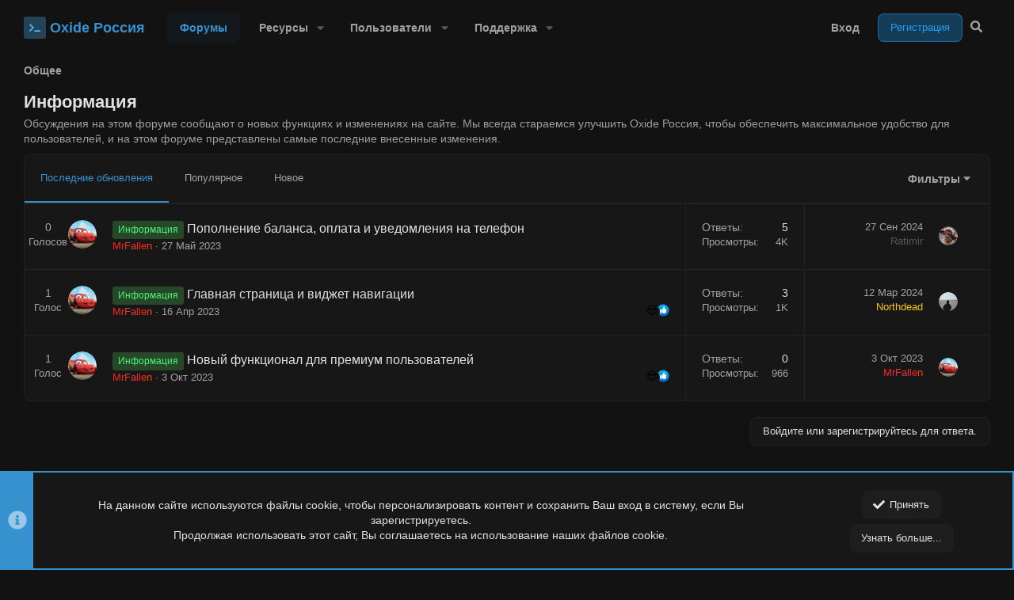

--- FILE ---
content_type: text/html; charset=utf-8
request_url: https://oxide-russia.ru/forums/announcements/
body_size: 23421
content:

	
	
	
	
	

	
		
				
			
		
	


<!DOCTYPE html>









	
























	



















	











	

































	



























	






	




































<html id="XF" lang="ru-RU" dir="LTR"
	  style="font-size: 62.5%;"
	  data-xf="2.3"
	  data-app="public"
	  
	
	  data-template="forum_view_type_suggestion"
	  data-container-key="node-5"
	  data-content-key="forum-5"
	  data-logged-in="false"
	  data-cookie-prefix="xf_"
	  data-csrf="1769742634,031ecbefa8fb22551e3099a5574d1e32"
	  class="has-no-js template-forum_view_type_suggestion  uix_hasBottomTabs  uix_hasCrumbs"
	  >
	<head>
		<meta charset="utf-8" />
		
		<meta name="apple-mobile-web-app-title" content="Oxide Россия">
		
		
		<meta name="apple-mobile-web-app-title" content="Oxide Россия">
		
		
		<meta http-equiv="X-UA-Compatible" content="IE=Edge" />
		<meta name="viewport" content="width=device-width, initial-scale=1, viewport-fit=cover">

		

		<title>Информация | Oxide Россия – Бесплатные и приватные плагины Rust (Раст) для сервера и Oxide (uMod)!</title>
		<link rel="manifest" href="/webmanifest.php">
		
			<meta name="theme-color" content="#3691ce" />
		
		<meta name="apple-mobile-web-app-title" content="Oxide Россия">
		

		
			<link rel="canonical" href="https://oxide-russia.ru/forums/announcements/" />
		
			<link rel="alternate" type="application/rss+xml" title="RSS лента для Информация" href="/forums/announcements/index.rss" />
		

		
			
	
	
	<meta property="og:site_name" content="Oxide Россия – Бесплатные и приватные плагины Rust (Раст) для сервера и Oxide (uMod)!" />


		
		
			
	
	
	<meta property="og:type" content="website" />


		
		
			
	
	
	
		<meta property="og:title" content="Информация" />
		<meta property="twitter:title" content="Информация" />
	


		
		
			
	
	
	
		<meta name="description" content="Обсуждения на этом форуме сообщают о новых функциях и изменениях на сайте. Мы всегда стараемся улучшить Oxide Россия, чтобы обеспечить максимальное удобство..." />
		<meta property="og:description" content="Обсуждения на этом форуме сообщают о новых функциях и изменениях на сайте. Мы всегда стараемся улучшить Oxide Россия, чтобы обеспечить максимальное удобство для пользователей, и на этом форуме представлены самые последние внесенные изменения." />
		<meta property="twitter:description" content="Обсуждения на этом форуме сообщают о новых функциях и изменениях на сайте. Мы всегда стараемся улучшить Oxide Россия, чтобы обеспечить максимальное удобство для пользователей, и на этом форуме..." />
	


		
		
			
	
	
	<meta property="og:url" content="https://oxide-russia.ru/forums/announcements/" />


		
		

		
	
	
	
	
	
		
	
	
	
	
	<link rel="stylesheet" href="/css.php?css=public%3Anormalize.css%2Cpublic%3Afa.css%2Cpublic%3Anormalize.css%2Cpublic%3Afa.css%2Cpublic%3Acore.less%2Cpublic%3Aapp.less&amp;s=126&amp;l=5&amp;d=1769623767&amp;k=55d2b15112fa1c71770f36101522d3e011067279" />
	
	

	
	
	
		
	

	<link rel="stylesheet" href="/css.php?css=public%3Aac_app.less%2Cpublic%3Anotices.less%2Cpublic%3Astructured_list.less%2Cpublic%3Auix.less%2Cpublic%3Auix_socialMedia.less%2Cpublic%3Aextra.less&amp;s=126&amp;l=5&amp;d=1769623767&amp;k=1ccf0aa912de72e7b2e1d2fd4a3e19f97449d798" />

	
	
		<script src="/js/xf/preamble.min.js?_v=fe4c4f7b"></script>
	
	
	<script src="/js/vendor/vendor-compiled.js?_v=fe4c4f7b" defer></script>
	<script src="/js/xf/core-compiled.js?_v=fe4c4f7b" defer></script>
	
	<script>
		XF.ready(() =>
		{
			XF.extendObject(true, XF.config, {
				// 

				dbtechSecurity: {
					excludeVideoCard: true,
					excludeFonts: true
				},
				userId: 0,
				enablePush: true,
				pushAppServerKey: 'BJ7KHtH1u9Hxc3tx6PP8pz6yEQWdBKWQJEeQQELkd0+DU4Xc5uSSmpmS1gEbxt1tbccc/qpLQhFwkyztp2q1UL8=',
				url: {
					fullBase: 'https://oxide-russia.ru/',
					basePath: '/',
					css: '/css.php?css=__SENTINEL__&s=126&l=5&d=1769623767',
					js: '/js/__SENTINEL__?_v=fe4c4f7b',
					icon: '/data/local/icons/__VARIANT__.svg?v=1769623743#__NAME__',
					iconInline: '/styles/fa/__VARIANT__/__NAME__.svg?v=5.15.3',
					keepAlive: '/login/keep-alive'
				},
				cookie: {
					path: '/',
					domain: '',
					prefix: 'xf_',
					secure: true,
					consentMode: 'simple',
					consented: ["optional","_third_party"]
				},
				cacheKey: 'f3ed7234243583f554e27d349fe769c5',
				csrf: '1769742634,031ecbefa8fb22551e3099a5574d1e32',
				js: {"\/js\/TC\/ComponentLibrary\/pluralization.min.js?_v=fe4c4f7b":true,"\/js\/TC\/ComponentLibrary\/time.min.js?_v=fe4c4f7b":true,"\/js\/themehouse\/global\/20210125.min.js?_v=fe4c4f7b":true,"\/js\/themehouse\/acui\/index.min.js?_v=fe4c4f7b":true,"\/js\/themehouse\/acui\/vendor\/hover-intent\/hoverintent.min.js?_v=fe4c4f7b":true,"\/js\/DCom\/LiveContent\/4.4.1\/socket.io.min.js?_v=fe4c4f7b":true,"\/js\/DCom\/LiveContent\/socket-conv.min.js?_v=fe4c4f7b":true},
				fullJs: false,
				css: {"public:ac_app.less":true,"public:notices.less":true,"public:structured_list.less":true,"public:uix.less":true,"public:uix_socialMedia.less":true,"public:extra.less":true},
				time: {
					now: 1769742634,
					today: 1769720400,
					todayDow: 5,
					tomorrow: 1769806800,
					yesterday: 1769634000,
					week: 1769202000,
					month: 1767214800,
					year: 1767214800
				},
				style: {
					light: '',
					dark: '',
					defaultColorScheme: 'dark'
				},
				borderSizeFeature: '2px',
				fontAwesomeWeight: 's',
				enableRtnProtect: true,
				
				enableFormSubmitSticky: true,
				imageOptimization: 'optimize',
				imageOptimizationQuality: 0.85,
				uploadMaxFilesize: 5368709120,
				uploadMaxWidth: 5000,
				uploadMaxHeight: 5000,
				allowedVideoExtensions: ["m4v","mov","mp4","mp4v","mpeg","mpg","ogv","webm"],
				allowedAudioExtensions: ["mp3","opus","ogg","wav"],
				shortcodeToEmoji: true,
				visitorCounts: {
					conversations_unread: '0',
					alerts_unviewed: '0',
					total_unread: '0',
					title_count: true,
					icon_indicator: true
				},
				jsMt: {"xf\/action.js":"e12b8540","xf\/embed.js":"5528e2cc","xf\/form.js":"610ab895","xf\/structure.js":"c05b3c5f","xf\/tooltip.js":"bb56e06e"},
				jsState: {},
				publicMetadataLogoUrl: '',
				publicPushBadgeUrl: 'https://oxide-russia.ru/styles/default/xenforo/bell.png'
			})

			XF.extendObject(XF.phrases, {
				// 
"svStandardLib_time.day": "{count} day",
"svStandardLib_time.days": "{count} дней",
"svStandardLib_time.hour": "{count} hour",
"svStandardLib_time.hours": "{count} часов",
"svStandardLib_time.minute": "{count} минут",
"svStandardLib_time.minutes": "{count} минут",
"svStandardLib_time.month": "{count} month",
"svStandardLib_time.months": "{count} месяцев",
"svStandardLib_time.second": "{count} second",
"svStandardLib_time.seconds": "{count} секунд",
"svStandardLib_time.week": "time.week",
"svStandardLib_time.weeks": "{count} недель",
"svStandardLib_time.year": "{count} year",
"svStandardLib_time.years": "{count} лет",
			tc_clib_time_x_years: "{plural\n    number=\"{years}\"\n    one=\"#n year\"\n    other=\"#n years\"\n}",
			tc_clib_time_x_years_fallback: "{years} years",
			tc_clib_time_x_months: "{plural\n    number=\"{months}\"\n    one=\"#n month\"\n    other=\"#n months\"\n}",
			tc_clib_time_x_months_fallback: "{months} months",
			tc_clib_time_x_days: "{plural\n    number=\"{days}\"\n    one=\"#n day\"\n    other=\"#n days\"\n}",
			tc_clib_time_x_days_fallback: "{days} days",
			tc_clib_time_x_hours: "{plural\n    number=\"{hours}\"\n    one=\"#n hour\"\n    other=\"#n hours\"\n}",
			tc_clib_time_x_hours_fallback: "{hours} hours",
			tc_clib_time_x_minutes: "{plural\n    number=\"{minutes}\"\n    one=\"#n minute\"\n    other=\"#n minutes\"\n}",
			tc_clib_time_x_minutes_fallback: "{minutes} minutes",
			tc_clib_time_x_seconds: "{plural\n    number=\"{seconds}\"\n    one=\"#n second\"\n    other=\"#n seconds\"\n}",
			tc_clib_time_x_seconds_fallback: "{seconds} seconds",
			tc_clib_x_ago: "{time} ago",

ozzmodz_rules_rule_link_copied_to_clipboard: "Ссылка на правило скопирована в буфер обмена.",
				date_x_at_time_y:     "{date} в {time}",
				day_x_at_time_y:      "{day} в {time}",
				yesterday_at_x:       "Вчера в {time}",
				x_minutes_ago:        "{minutes} мин. назад",
				one_minute_ago:       "1 минуту назад",
				a_moment_ago:         "Только что",
				today_at_x:           "Сегодня в {time}",
				in_a_moment:          "В настоящее время",
				in_a_minute:          "Менее минуты назад",
				in_x_minutes:         "Через {minutes} мин.",
				later_today_at_x:     "Сегодня в {time}",
				tomorrow_at_x:        "Завтра в {time}",
				short_date_x_minutes: "{minutes}m",
				short_date_x_hours:   "{hours}h",
				short_date_x_days:    "{days}d",

				day0: "Воскресенье",
				day1: "Понедельник",
				day2: "Вторник",
				day3: "Среда",
				day4: "Четверг",
				day5: "Пятница",
				day6: "Суббота",

				dayShort0: "Вос",
				dayShort1: "Пон",
				dayShort2: "Вто",
				dayShort3: "Сре",
				dayShort4: "Чет",
				dayShort5: "Пят",
				dayShort6: "Суб",

				month0: "Январь",
				month1: "Февраль",
				month2: "Март",
				month3: "Апрель",
				month4: "Май",
				month5: "Июнь",
				month6: "Июль",
				month7: "Август",
				month8: "Сентябрь",
				month9: "Октябрь",
				month10: "Ноябрь",
				month11: "Декабрь",

				active_user_changed_reload_page: "Ваша сессия истекла. Перезагрузите страницу.",
				server_did_not_respond_in_time_try_again: "Сервер не ответил вовремя. Пожалуйста, попробуйте снова.",
				oops_we_ran_into_some_problems: "Упс! Мы столкнулись с некоторыми проблемами.",
				oops_we_ran_into_some_problems_more_details_console: "Упс! Мы столкнулись с некоторыми проблемами. Пожалуйста, попробуйте позже. Более детальную информацию об ошибке Вы можете посмотреть в консоли браузера.",
				file_too_large_to_upload: "Файл слишком большой для загрузки.",
				uploaded_file_is_too_large_for_server_to_process: "Загруженный файл слишком большой для обработки сервером.",
				files_being_uploaded_are_you_sure: "Файлы все ещё загружаются. Вы действительно хотите отправить эту форму?",
				attach: "Прикрепить файлы",
				rich_text_box: "Текстовое поле с поддержкой форматирования",
				close: "Закрыть",
				link_copied_to_clipboard: "Ссылка скопирована в буфер обмена.",
				text_copied_to_clipboard: "Скопировано",
				loading: "Загрузка...",
				you_have_exceeded_maximum_number_of_selectable_items: "Вы превысили максимальное количество выбираемых элементов.",

				processing: "Обработка",
				'processing...': "Обработка...",

				showing_x_of_y_items: "Показано {count} из {total} элементов",
				showing_all_items: "Показаны все элементы",
				no_items_to_display: "Нет элементов для отображения",

				number_button_up: "Увеличить",
				number_button_down: "Уменьшить",

				push_enable_notification_title: "Push-уведомления для сайта Oxide Россия – Бесплатные и приватные плагины Rust (Раст) для сервера и Oxide (uMod)! успешно активированы",
				push_enable_notification_body: "Спасибо за активацию push-уведомлений!",

				pull_down_to_refresh: "Потяните вниз для обновления",
				release_to_refresh: "Отпустите для обновления",
				refreshing: "Обновить..."
			})
		})
	</script>
	
	
	<script src="/js/TC/ComponentLibrary/pluralization.min.js?_v=fe4c4f7b" defer></script>
<script src="/js/TC/ComponentLibrary/time.min.js?_v=fe4c4f7b" defer></script>
<script src="/js/themehouse/global/20210125.min.js?_v=fe4c4f7b" defer></script>
<script src="/js/themehouse/acui/index.min.js?_v=fe4c4f7b" defer></script>
<script src="/js/themehouse/acui/vendor/hover-intent/hoverintent.min.js?_v=fe4c4f7b" defer></script>
<script src="/js/DCom/LiveContent/4.4.1/socket.io.min.js?_v=fe4c4f7b" defer></script>
<script src="/js/DCom/LiveContent/socket-conv.min.js?_v=fe4c4f7b" defer></script>
<script>
XF.ready(() =>
{

			XF.LazyHandlerLoader.register('TC/ComponentLibrary/form.js', 'tc-asset-upload');
			XF.LazyHandlerLoader.register('TC/ComponentLibrary/form.js', 'tc-reset-input');
		
})
</script>
<script>
XF.ready(() =>
{

	// detect android device. Added to fix the dark pixel bug https://github.com/Audentio/xf2theme-issues/issues/1055

	var ua = navigator.userAgent.toLowerCase();
	var isAndroid = ua.indexOf("android") > -1; //&& ua.indexOf("mobile");

	if(isAndroid) {
	document.querySelector("html").classList.add("device--isAndroid");
	}	

})
</script>
<script>
XF.ready(() =>
{

			var threadSelector = document.querySelector('.structItem--thread') !== null;
			
			if (threadSelector) {
				document.querySelector('.structItem--thread').addEventListener('click', (e) => {
					var target = e.target;
					var skip = ['a', 'i', 'input', 'label'];
					if (target && skip.indexOf(target.tagName.toLowerCase()) === -1) {
						var href = this.querySelector('.structItem-title').getAttribute('uix-href');
						if (e.metaKey || e.cmdKey) {
							e.preventDefault();
							window.open(href, '_blank');
						} else {
							window.location = href;
						}
					}
				});
			}
	
})
</script>
<script>
XF.ready(() =>
{

		
			var sidebar = document.querySelector('.p-body-sidebar');
			var backdrop = document.querySelector('.p-body-sidebar [data-ocm-class="offCanvasMenu-backdrop"]');
		
			var hasSidebar = document.querySelector('.p-body-sidebar') !== null;
			var hasBackdrop = document.querySelector('.p-body-sidebar [data-ocm-class="offCanvasMenu-backdrop"]') !== null;
			var sidebarTrigger = document.querySelector('.uix_sidebarCanvasTrigger') !== null;
			var sidebarInner = document.querySelector('.uix_sidebarCanvasTrigger') !== null;
			
			if (sidebarTrigger) {
				document.querySelector('.uix_sidebarCanvasTrigger').addEventListener("click", (e) => {
					e.preventDefault();

					sidebar.style.display = "block";;
					window.setTimeout(function() {
						sidebar.classList.add('offCanvasMenu');
						sidebar.classList.add('offCanvasMenu--blocks');
						sidebar.classList.add('is-active');
						sidebar.classList.add('is-transitioning');
						document.querySelector('body').classList.add('sideNav--open');
					}, 50);
		
					if (hasSidebar) {
						window.setTimeout(function() {
							sidebar.classList.remove('is-transitioning');
						}, 250);
					}
		
					if (sidebarInner) {
						document.querySelector('.uix_sidebarInner').classList.add('offCanvasMenu-content');
						backdrop.classList.add('offCanvasMenu-backdrop');
						document.querySelector('body').classList.add('is-modalOpen');
					}
				})
			}
			if (hasBackdrop) {
				backdrop.addEventListener("click", (e) => {
					sidebar.classList.add('is-transitioning');
					sidebar.classList.remove('is-active');

					window.setTimeout(function() {
						sidebar.classList.remove('offCanvasMenu');
						sidebar.classList.remove('offCanvasMenu--blocks');
						sidebar.classList.remove('is-transitioning');
						document.querySelector('.uix_sidebarInner').classList.remove('offCanvasMenu-content');
						backdrop.classList.remove('offCanvasMenu-backdrop');
						document.querySelector('body').classList.remove('is-modalOpen');
						sidebar.style.display="";
					}, 250);
				});
			}
		
	
})
</script>
<script>
XF.ready(() =>
{

	/****** OFF CANVAS ******/

    var panels = {
        navigation: {
            position: 1,
        },
        account: {
            position: 2,
        },
        inbox: {
            position: 3,
        },
        alerts: {
            position: 4,
        },
    };

    var tabsContainer = document.querySelector(".sidePanel__tabs");

    var activeTab = "navigation";

    var activeTabPosition = panels[activeTab].position;

    function generateDirections() {
        var tabPanels = document.querySelectorAll(".sidePanel__tabPanel");
        tabPanels.forEach(function (tabPanel) {
            var tabPosition = tabPanel.getAttribute("data-content");
            var activeTabPosition = panels[activeTab].position;

            if (tabPosition != activeTab) {
                if (panels[tabPosition].position < activeTabPosition) {
                    tabPanel.classList.add("is-left");
                }

                if (panels[tabPosition].position > activeTabPosition) {
                    tabPanel.classList.add("is-right");
                }
            }
        });
    }

    generateDirections();

	if (tabsContainer) {
		var sidePanelTabs = tabsContainer.querySelectorAll(".sidePanel__tab");
	}
	
	if (sidePanelTabs && sidePanelTabs.length > 0) {
		sidePanelTabs.forEach(function (tab) {
			tab.addEventListener("click", function () {
				sidePanelTabs.forEach(function (tab) {
					tab.classList.remove("sidePanel__tab--active");
				});
				this.classList.add("sidePanel__tab--active");

				activeTab = this.getAttribute("data-attr");

				var tabPanels = document.querySelectorAll(".sidePanel__tabPanel");
				tabPanels.forEach(function (tabPanel) {
					tabPanel.classList.remove("is-active");
				});

				var activeTabPanel = document.querySelector(
					'.sidePanel__tabPanel[data-content="' + activeTab + '"]'
				);
				activeTabPanel.classList.add("is-active");

				var tabPanels = document.querySelectorAll(".sidePanel__tabPanel");
				tabPanels.forEach(function (tabPanel) {
					tabPanel.classList.remove("is-left", "is-right");
				});

				generateDirections();
			});
		});
	}
	
})
</script>
<script>
XF.ready(() =>
{


	/******** extra info post toggle ***********/
	
    XF.thThreadsUserExtraTrigger = {
        eventNameSpace: 'XFthThreadsUserExtraTrigger',

        init: function(e) {},

        click: function(e) {
            var target = e.target;
            var parent = target.closest('.message-user');
            var triggerContainer = target.parentElement.closest('.thThreads__userExtra--toggle');
            var container = triggerContainer.previousElementSibling;
            var child = container.querySelector('.message-userExtras');
            var eleHeight = child.offsetHeight;

            if (parent.classList.contains('userExtra--expand')) {
                container.style.height = eleHeight + 'px';
                parent.classList.toggle('userExtra--expand');
                setTimeout(function() {
                    container.style.height = '0';
                    setTimeout(function() {
                        container.style.height = '';
                    }, 200);
                }, 17);
            } else {
                container.style.height = eleHeight + 'px';
                setTimeout(function() {
                    parent.classList.toggle('userExtra--expand');
                    container.style.height = '';
                }, 200);
            }
        }
    };

    document.body.addEventListener('click', function(event) {
        var target = event.target;
        if (target.matches('.thThreads__userExtra--trigger')) {
            XF.thThreadsUserExtraTrigger.click(event);
        }
    });
	
	
})
</script>
<script>
XF.ready(() =>
{


	/******** Backstretch images ***********/

		


})
</script>
<script>
XF.ready(() =>
{


	// sidenav canvas blur fix

    document.querySelectorAll('.p-body-sideNavTrigger .button').forEach(function (button) {
        button.addEventListener('click', function () {
            document.body.classList.add('sideNav--open');
        });
    });

    document.querySelectorAll("[data-ocm-class='offCanvasMenu-backdrop']").forEach(function (backdrop) {
        backdrop.addEventListener('click', function () {
            document.body.classList.remove('sideNav--open');
        });
    });

    document.addEventListener('editor:start', function (event) {
        if (typeof event !== 'undefined' && typeof event.target !== 'undefined') {
            var ele = event.target;
            if (event?.target) {
				var ele = event.target;
				if (!ele.classList==undefined) {
					if (ele.classList.contains('js-editor')) {
						var wrapper = ele.closest('.message-editorWrapper');
						if (wrapper) {
							setTimeout(function () {
								var innerEle = wrapper.querySelector('.fr-element');
								if (innerEle) {
									innerEle.addEventListener('focus', function (e) {
										document.documentElement.classList.add('uix_editor--focused');
									});
									innerEle.addEventListener('blur', function (e) {
										document.documentElement.classList.remove('uix_editor--focused');
									});
								}
							}, 0);
						}
					}
				}
			}
        }
    });

})
</script>
<script>
XF.ready(() =>
{

	// off canvas menu closer keyboard shortcut
    document.body.addEventListener('keyup', function (e) {
        switch (e.key) {
            case 'Escape':
                var offCanvasMenu = document.querySelector('.offCanvasMenu.is-active');
                if (offCanvasMenu) {
                    var backdrop = offCanvasMenu.querySelector('.offCanvasMenu-backdrop');
                    if (backdrop) {
                        backdrop.click();
                    }
                }
                return;
        }
    });
	
})
</script>
<script>
XF.ready(() =>
{

    let uixMegaHovered = false;
    const navEls = document.querySelectorAll('.uix-navEl--hasMegaMenu');
    const pNav = document.querySelector('.p-nav');
    let menu;

    function handleMouseOver() {
        if (uixMegaHovered) {
            menu = this.getAttribute('data-nav-id');
            pNav.classList.add('uix_showMegaMenu');

            document.querySelectorAll('.uix_megaMenu__content').forEach(function (content) {
                content.classList.remove('uix_megaMenu__content--active');
            });

            document
                .querySelector('.uix_megaMenu__content--' + menu)
                .classList.add('uix_megaMenu__content--active');
        }
    }

    function handleMouseEnter() {
        uixMegaHovered = true;
    }

    function handleMouseLeave() {
        pNav.classList.remove('uix_showMegaMenu');
        uixMegaHovered = false;
    }

    navEls.forEach(function (navEl) {
        navEl.addEventListener('mouseover', handleMouseOver);
    });

    pNav.addEventListener('mouseenter', handleMouseEnter);
    pNav.addEventListener('mouseleave', handleMouseLeave);
	
})
</script>
<script>
XF.ready(() =>
{

/******** signature collapse toggle ***********/
  setTimeout(function() {
    var maxHeight = 100;

    var signatures = document.querySelectorAll('.message-signature');

    signatures.forEach(function(signature) {
      var wrapper = signature.querySelector('.bbWrapper');
      if (wrapper) {
        var height = wrapper.clientHeight;
        if (height > maxHeight) {
          signature.classList.add('message-signature--expandable');
        }
      }
    });

    /*** expand function ***/
    function expand(container, canClose) {
      var inner = container.querySelector('.bbWrapper');
      var eleHeight = inner ? inner.clientHeight : 0;
      var isExpanded = container.classList.contains('message-signature--expanded');

      if (isExpanded) {
        if (canClose) {
          container.style.height = eleHeight + 'px';
          container.classList.remove('message-signature--expanded');
          setTimeout(function() {
            container.style.height = maxHeight + 'px';
            setTimeout(function() {
              container.style.height = '';
            }, 200);
          }, 17);
        }
      } else {
        container.style.height = eleHeight + 'px';
        setTimeout(function() {
          container.classList.add('message-signature--expanded');
          container.style.height = '';
        }, 200);
      }
    }

    var hash = window.location.hash;
    if (hash && hash.indexOf('#') === 0) {
      var replacedHash = hash.replace('#', '');
      var ele = document.getElementById(replacedHash);
      if (ele) {
        ele.scrollIntoView();
      }
    }

    /*** handle hover ***/
    

    /*** handle click ***/
    var signatureExpandButtons = document.querySelectorAll('.uix_signatureExpand');

    signatureExpandButtons.forEach(function(button) {
      button.addEventListener('click', function() {
        var container = button.closest('.message-signature');
        expand(container, true);
      });
    });
  }, 0);
		
})
</script>
<script>
XF.ready(() =>
{

		var lazyloadImages;    

		if ("IntersectionObserver" in window) {
		lazyloadImages = document.querySelectorAll(".lazy");
		var imageObserver = new IntersectionObserver(function(entries, observer) {
		entries.forEach(function(entry) {
		if (entry.isIntersecting) {
		var image = entry.target;
		image.src = image.dataset.src;
		image.classList.remove("lazy");
		imageObserver.unobserve(image);
		}
		});
		});

		lazyloadImages.forEach(function(image) {
		imageObserver.observe(image);
		});
		document.addEventListener('xf:reinit', function() {
			document.querySelectorAll(".lazy").forEach(function(image) {
				imageObserver.observe(image);
			});
		});
		} else {  
		var lazyloadThrottleTimeout;
		lazyloadImages = document.querySelectorAll(".lazy");

		function lazyload () {
		if(lazyloadThrottleTimeout) {
		clearTimeout(lazyloadThrottleTimeout);
		}    

		lazyloadThrottleTimeout = setTimeout(function() {
		var scrollTop = window.pageYOffset;
		lazyloadImages.forEach(function(img) {
		if(img.offsetTop < (window.innerHeight + scrollTop)) {
											  img.src = img.dataset.src;
											  img.classList.remove('lazy');
											  }
											  });
											  if(lazyloadImages.length == 0) { 
											  document.removeEventListener("scroll", lazyload);
											  window.removeEventListener("resize", lazyload);
											  window.removeEventListener("orientationChange", lazyload);
											  }
											  }, 20);
											  }

											  document.addEventListener("scroll", lazyload);
											  window.addEventListener("resize", lazyload);
											  window.addEventListener("orientationChange", lazyload);
											  }
											  
})
</script>
<script>
XF.ready(() =>
{

	var menuActive = false;
	var closeTrigger = 'a[data-xf-click="menu"]';
	var menuId = '';
	var navElements = document.querySelectorAll('.p-navEl');

	var simulateClick = function(elem) {
		// Create our event (with options)
		var evt = new MouseEvent('click', {
			bubbles: true,
			cancelable: true,
			view: window
		});
		// If cancelled, don't dispatch our event
		var canceled = !elem.dispatchEvent(evt);
	};

	var opts = {
		timeout: 200
	};

	navElements.forEach((el, i) => {
		hoverintent(el, function() {
			//Hover in
	
			if (!menuActive) {
				simulateClick(this.querySelector(closeTrigger));
			}
	
			menuActive = true;
			menuId = this.querySelector(closeTrigger).getAttribute('aria-controls');
			this.querySelector(closeTrigger).focus();
		}, function() {
			//Hover out
	
			function closeMenu(menuId) {
				document.addEventListener("mousemove", function () {
					if (!$('#' + menuId + ':hover').length && !$('a[aria-controls="' + menuId + '"]:hover').length) {
						simulateClick(this.querySelector('a.is-menuOpen[aria-controls="' + menuId + '"]'));
						menuActive = false;
						menuId = '';
						document.removeEventListener('mousemove');
					}
				});
			}
			closeMenu.bind(this, menuId)();
		}).options(opts);
	});
		
})
</script>
<script>
XF.ready(() =>
{

			setTimeout(function() {
				var doc = document.querySelector('html');
				editor = XF.getEditorInContainer(doc);
				if (!!editor && !!editor.ed) {
					editor.ed.events.on('focus', function() {
						if (document.querySelector('.uix_fabBar')) {
							var fabBar = document.querySelector('.uix_fabBar');
							fabBar.style.display = 'none';
						}
						
					});
					editor.ed.events.on('blur', function() {
						if (document.querySelector('.uix_fabBar')) {
							var fabBar = document.querySelector('.uix_fabBar');
							fabBar.style.display = '';
						}
					});
				}
			}, 100);
	
})
</script>
<script>
XF.ready(() =>
{

document.addEventListener('ajax:complete', function(e) {
		
	if (typeof e.detail == 'undefined') {
		return;
		}
    var xhr = e.detail[0];
    var status = e.detail[1];

    var data = xhr.responseJSON;
    if (!data) {
        return;
    }
    if (data.visitor) {
        var totalUnreadBadge = document.querySelector('.js-uix_badge--totalUnread');
        if (totalUnreadBadge) {
            totalUnreadBadge.dataset.badge = data.visitor.total_unread;
        }
    }
});
	
})
</script>
<script>
XF.ready(() =>
{

	// add items to action bar overflow menu for messages
XF.MenuBuilder.actionBarNew = function(menu, target, handler) {
  var menuTarget = menu.querySelectorAll('.js-menuBuilderTarget')[0];
  var targetClosest = target.closest('.message-main');
  var actionBarSetInternal = targetClosest.querySelectorAll('.actionBar-set--internal')[0];
  var actionBarActions = actionBarSetInternal.querySelectorAll('.actionBar-action--menuItem');
  
  actionBarActions.forEach(function(item) {
    var clonedItem = item.cloneNode(true);
    clonedItem.classList.remove();
    clonedItem.classList.add('menu-linkRow');
    menuTarget.appendChild(clonedItem);
  });
  XF.activate(menuTarget);
};

// set profile post comments to open in an overlay
document.addEventListener('DOMContentLoaded', function() {
  var commentsTriggers = document.querySelectorAll('.uix_commentsTrigger');

  commentsTriggers.forEach(function(trigger) {
    trigger.addEventListener('click', function() {
      document.addEventListener('ajax-submit:response', function(e) {
        var data = e.detail.data;
        if (data && data.html) {
          XF.Message.insertMessages(data.html, document.querySelector('.overlay .js-replyNewMessageContainer'), true, function(messages){});
        }
      });

      var overlayContent = this.closest('.message-main').querySelector('.uix_commentsContainer').cloneNode(true);

      var overlayHtml = XF.getOverlayHtml({
        title: XF.phrase('Comments'),
        dismissible: true,
        html: overlayContent
      });
      var xfOverlay = new XF.Overlay(overlayHtml, {
        backdropClose: true,
        keyboard: true
      });
      xfOverlay.show();
      return xfOverlay;
    });
  });

  var commentLightboxActions = document.querySelectorAll('.actionBar-action--commentLightbox');
  var lightboxTrigger = document.querySelectorAll('.js-uix_lightboxTrigger');
  var togglePageWidthTrigger = document.querySelectorAll('.js-uix_togglePageWidth');
  var sidebarTriggerComponent = document.querySelectorAll('.uix_sidebarTrigger__component');
  var feedSelectMenuTab = document.querySelectorAll('.js-feedSelectMenu .js-tab');

  commentLightboxActions.forEach(function(action) {
    action.addEventListener('click', function(e) {
      e.preventDefault();
      th_xfmgCommentClick = true;
      this.closest('.ac_mediaItem').querySelector('.contentRow-title a').click();
    });
  });

  lightboxTrigger.forEach(function(trigger) {
    trigger.addEventListener('click', function(e) {
      e.preventDefault();
      this.closest('.ac_mediaItem').querySelector('.ac_mediaClickTarget a').click();
    });
  });
	
  

  sidebarTriggerComponent.forEach(function(component) {
    component.addEventListener('click', XF.MenuWatcher.closeAll);
  });

  feedSelectMenuTab.forEach(function(tab) {
    tab.addEventListener('click', XF.MenuWatcher.closeAll);
  });
});
	
function handleTogglePageWidthClick() {
	var ele = document.querySelector('#uix_widthToggle--trigger');
	
	if (ele) {
	ele.click();
	}
	
  }

document.addEventListener('click', function(event) {
    if (event.target.matches('.js-uix_togglePageWidth')) {
        handleTogglePageWidthClick();
    }
});
	
	

})
</script>

	
	

	
		
	

	
	

	



<script src="/js/themehouse/acui/defer.min.js?_v=fe4c4f7b" defer></script>


	
<script src="/js/themehouse/acui/deferFab.min.js?_v=fe4c4f7b" defer></script>


	
<script src="/js/themehouse/acui/deferNodesCollapse.min.js?_v=fe4c4f7b" defer></script>






	



	



	
	
	
	

	

	

	
		
	


	
		

	

		

	

	

	
	
	
	
	
	


		
			<link rel="icon" type="image/png" href="https://oxide-russia.ru/styles/oxideru/images/favicon.png" sizes="32x32" />
		
		
		

		

		

	</head>

	<body data-template="forum_view_type_suggestion">
		<style>
	.p-pageWrapper .p-navSticky {
		top: 0 !important;
	}

	

	
	

	
	
	
		
			
			
				
			
		
	

	

	
		
	

		
		
		.uix_mainTabBar {top: 70px !important;}
		.uix_stickyBodyElement:not(.offCanvasMenu) {
			top: 80px !important;
			min-height: calc(100vh - 80px) !important;
		}
		.uix_sidebarInner .uix_sidebar--scroller {margin-top: 80px;}
		.uix_sidebarInner {margin-top: -80px;}
		.p-body-sideNavInner .uix_sidebar--scroller {margin-top: 80px;}
		.p-body-sideNavInner {margin-top: -80px;}
		.uix_stickyCategoryStrips {top: 80px !important;}
		#XF .u-anchorTarget {
			height: 80px;
			margin-top: -80px;
		}
	
		

		
			@media (max-width: $uix_sidebarBreakpoint) {
		
				.p-sectionLinks {display: none;}

				

				.uix_mainTabBar {top: 70px !important;}
				.uix_stickyBodyElement:not(.offCanvasMenu) {
					top: 80px !important;
					min-height: calc(100vh - 80px) !important;
				}
				.uix_sidebarInner .uix_sidebar--scroller {margin-top: 80px;}
				.uix_sidebarInner {margin-top: -80px;}
				.p-body-sideNavInner .uix_sidebar--scroller {margin-top: 80px;}
				.p-body-sideNavInner {margin-top: -80px;}
				.uix_stickyCategoryStrips {top: 80px !important;}
				#XF .u-anchorTarget {
					height: 80px;
					margin-top: -80px;
				}

				
		
			}
		
	

	.uix_sidebarNav .uix_sidebar--scroller {max-height: calc(100vh - 80px);}
	
	
</style>
		<div id="jumpToTop"></div>

		

		<div class="uix_pageWrapper--fixed">
			<div class="p-pageWrapper" id="top">

				
					
	
	



					

					

					
						
						
							<header class="p-header" id="header">
								<div class="p-header-inner">
									
						
							<div class="p-header-content">
								
									
										
	
	<div class="p-header-logo p-header-logo--image">
		<a class="uix_logo" href="/">
			
				<div class="uix_logo--text"><i class="fa--xf fas fa-terminal uix_logoIcon "><svg xmlns="http://www.w3.org/2000/svg" role="img" aria-hidden="true" ><use href="/data/local/icons/solid.svg?v=1769623743#terminal"></use></svg></i>Oxide Россия</div>
			
		</a>
		
	</div>


									

									
										<div class="p-nav-opposite">
											
												
		
			
				
				
					<div class="p-navgroup p-discovery">
						
							
	

							
	
		
		
			<div class="uix_searchBar">
				<div class="uix_searchBarInner">
					<form action="/search/search" method="post" class="uix_searchForm" data-xf-init="quick-search ">
						<a class="uix_search--close">
							<i class="fa--xf fas fa-window-close "><svg xmlns="http://www.w3.org/2000/svg" role="img" aria-hidden="true" ><use href="/data/local/icons/solid.svg?v=1769623743#window-close"></use></svg></i>
						</a>
						<input type="text" class="input js-uix_syncValue uix_searchInput uix_searchDropdown__trigger" data-xf-init="search-auto-complete" autocomplete="off" data-uixsync="search" name="keywords" data-acurl="/search/auto-complete" placeholder="Поиск..." aria-label="Поиск" data-menu-autofocus="true" />
						<a href="/search/"
						   class="uix_search--settings u-ripple"
						   data-xf-key="/"
						   aria-label="Поиск"
						   aria-expanded="false"
						   aria-haspopup="true"
						   title="Поиск">
							<i class="fa--xf fas fa-cog "><svg xmlns="http://www.w3.org/2000/svg" role="img" aria-hidden="true" ><use href="/data/local/icons/solid.svg?v=1769623743#cog"></use></svg></i>
						</a>
						<span class="uix_search--submit uix_searchIcon">
							<i class="fa--xf fas fa-search "><svg xmlns="http://www.w3.org/2000/svg" role="img" aria-hidden="true" ><use href="/data/local/icons/solid.svg?v=1769623743#search"></use></svg></i>
						</span>
						<input type="hidden" name="_xfToken" value="1769742634,031ecbefa8fb22551e3099a5574d1e32" />
					</form>
				</div>

				
					<a class="uix_searchIconTrigger p-navgroup-link p-navgroup-link--iconic p-navgroup-link--search u-ripple"
					   aria-label="Поиск"
					   aria-expanded="false"
					   aria-haspopup="true"
					   title="Поиск">
						<i aria-hidden="true"></i>
					</a>
				

				
					<a href="/search/"
					   class="p-navgroup-link p-navgroup-link--iconic p-navgroup-link--search u-ripple js-uix_minimalSearch__target"
					   data-xf-click="menu"
					   aria-label="Поиск"
					   aria-expanded="false"
					   aria-haspopup="true"
					   title="Поиск">
						<i aria-hidden="true"></i>
					</a>
				

				<div class="menu menu--structural menu--wide" data-menu="menu" aria-hidden="true">
					<form action="/search/search" method="post"
						  class="menu-content"
						  data-xf-init="quick-search ">
						<h3 class="menu-header">Поиск</h3>
						
						<div class="menu-row">
							
								<div class="inputGroup inputGroup--joined">
									<input type="text" class="input js-uix_syncValue" data-xf-init="search-auto-complete" name="keywords" data-acurl="/search/auto-complete" data-autocomplete-filter="[]" data-constraints-selector="#_xfUid-sv_ess_search_constraints-1769742634" data-uixsync="search" placeholder="Поиск..." aria-label="Поиск" data-menu-autofocus="true" />
									


	



			<select name="constraints" class="js-quickSearch-constraint input" id="_xfUid-sv_ess_search_constraints-1769742634" aria-label="Search within">
				<option value="">Везде</option>
<option value="{&quot;search_type&quot;:&quot;post&quot;}">Темы</option>
<option value="{&quot;search_type&quot;:&quot;post&quot;,&quot;c&quot;:{&quot;nodes&quot;:[5],&quot;child_nodes&quot;:1}}" selected="selected">Этот форум</option>

			</select>
		
								</div>
								
						</div>


	

						
						<div class="menu-row">
							<label class="iconic"><input type="checkbox"  name="c[title_only]" value="1" /><i aria-hidden="true"></i><span class="iconic-label">Искать только в заголовках

										
											<span tabindex="0" role="button"
												  data-xf-init="tooltip" data-trigger="hover focus click" title="Поиск по тегам также будет осуществляться в контенте, где теги поддерживаются">

												<i class="fa--xf far fa-question-circle  u-muted u-smaller"><svg xmlns="http://www.w3.org/2000/svg" role="img" ><title>Примечание</title><use href="/data/local/icons/regular.svg?v=1769623743#question-circle"></use></svg></i>
											</span></span></label>

						</div>
						
						<div class="menu-row">
							<div class="inputGroup">
								<span class="inputGroup-text" id="ctrl_search_menu_by_member">От:</span>
								<input type="text" class="input" name="c[users]" data-xf-init="auto-complete" placeholder="Пользователь" aria-labelledby="ctrl_search_menu_by_member" />
							</div>
						</div>
						<div class="menu-footer">
							<span class="menu-footer-controls">
								<button type="submit" class="button button--icon button--icon--search button--primary"><i class="fa--xf fas fa-search "><svg xmlns="http://www.w3.org/2000/svg" role="img" aria-hidden="true" ><use href="/data/local/icons/solid.svg?v=1769623743#search"></use></svg></i><span class="button-text">Поиск</span></button>
								<button type="submit" class="button " name="from_search_menu"><span class="button-text">Расширенный поиск...</span></button>
							</span>
						</div>

						<input type="hidden" name="_xfToken" value="1769742634,031ecbefa8fb22551e3099a5574d1e32" />
					</form>
				</div>


				<div class="menu menu--structural menu--wide uix_searchDropdown__menu" aria-hidden="true">
					<form action="/search/search" method="post"
						  class="menu-content"
						  data-xf-init="quick-search ">
						
						
							<div class="menu-row">

								<div class="inputGroup">
									<input name="keywords"
										   class="js-uix_syncValue"
										   data-uixsync="search"
										   placeholder="Поиск..."
										   aria-label="Поиск"
										   type="hidden" />
									


	



			<select name="constraints" class="js-quickSearch-constraint input" id="_xfUid-sv_ess_search_constraints-1769742634" aria-label="Search within">
				<option value="">Везде</option>
<option value="{&quot;search_type&quot;:&quot;post&quot;}">Темы</option>
<option value="{&quot;search_type&quot;:&quot;post&quot;,&quot;c&quot;:{&quot;nodes&quot;:[5],&quot;child_nodes&quot;:1}}" selected="selected">Этот форум</option>

			</select>
		
								</div>
							</div>
							


	

						
						<div class="menu-row">
							<label class="iconic"><input type="checkbox"  name="c[title_only]" value="1" /><i aria-hidden="true"></i><span class="iconic-label">Искать только в заголовках

										
											<span tabindex="0" role="button"
												  data-xf-init="tooltip" data-trigger="hover focus click" title="Поиск по тегам также будет осуществляться в контенте, где теги поддерживаются">

												<i class="fa--xf far fa-question-circle  u-muted u-smaller"><svg xmlns="http://www.w3.org/2000/svg" role="img" aria-hidden="true" ><use href="/data/local/icons/regular.svg?v=1769623743#question-circle"></use></svg></i>
											</span></span></label>

						</div>
						
						<div class="menu-row">
							<div class="inputGroup">
								<span class="inputGroup-text">От:</span>
								<input class="input" name="c[users]" data-xf-init="auto-complete" placeholder="Пользователь" />
							</div>
						</div>
						<div class="menu-footer">
							<span class="menu-footer-controls">
								<button type="submit" class="button button--icon button--icon--search button--primary"><i class="fa--xf fas fa-search "><svg xmlns="http://www.w3.org/2000/svg" role="img" aria-hidden="true" ><use href="/data/local/icons/solid.svg?v=1769623743#search"></use></svg></i><span class="button-text">Поиск</span></button>
								<a href="/search/" class="button " rel="nofollow"><span class="button-text">Дополнительно...</span></a>
							</span>
						</div>

						<input type="hidden" name="_xfToken" value="1769742634,031ecbefa8fb22551e3099a5574d1e32" />
					</form>
				</div>
			</div>
		
	
	

						
					</div>
				
				
	
		
	
<ul class="uix_socialMedia">
	
	
	
	
	
	
	
	
	
	
	
	
	
	
	
</ul>

	

			
		
	
											
										</div>
									
								
							</div>
						
					
								</div>
							</header>
						
					
					

					
					
					

					
						<div class="p-navSticky p-navSticky--all " data-top-offset-breakpoints="
						[
							{
								&quot;breakpoint&quot;: &quot;0&quot;,
								&quot;offset&quot;: &quot;0&quot;
							}
							
							
						]
					" data-xf-init="sticky-header">
							
						<nav class="p-nav">
							<div class="p-nav-inner">
								
									
									
										
									
									<button type="button" class="button button--plain p-nav-menuTrigger  badgeContainer" data-badge="0" data-xf-click="off-canvas" data-menu=".js-headerOffCanvasMenu" role="button" tabindex="0" aria-label="Меню"><span class="button-text">
										<i aria-hidden="true"></i>
									</span></button>
									
								

								
	
	<div class="p-header-logo p-header-logo--image">
		<a class="uix_logo" href="/">
			
				<div class="uix_logo--text"><i class="fa--xf fas fa-terminal uix_logoIcon "><svg xmlns="http://www.w3.org/2000/svg" role="img" aria-hidden="true" ><use href="/data/local/icons/solid.svg?v=1769623743#terminal"></use></svg></i>Oxide Россия</div>
			
		</a>
		
	</div>



								
									
										<div class="p-nav-scroller hScroller" data-xf-init="h-scroller" data-auto-scroll=".p-navEl.is-selected">
											<div class="hScroller-scroll">
												<ul class="p-nav-list js-offCanvasNavSource">
													
														<li>
															

	<div class="p-navEl u-ripple is-selected" >
		
			
				
	
	<a href="/"
			class="p-navEl-link  "
			 uix-tab-nav-icon="fa-th-list"
			data-xf-key="1"
			data-nav-id="forums"><span>Форумы</span></a>

				
				
			
			
			
		
			
	
</div>


														</li>
													
														<li>
															

	<div class="p-navEl u-ripple " data-has-children="true">
		
			
				
	
	<a href="/resources/"
			class="p-navEl-link p-navEl-link--splitMenu "
			 uix-tab-nav-icon="fa-cloud-download"
			
			data-nav-id="xfrm"><span>Ресурсы</span></a>

				
					<a data-xf-key="2"
					   data-xf-click="menu"
					   data-menu-pos-ref="< .p-navEl"
					   class="p-navEl-splitTrigger"
					   role="button"
					   tabindex="0"
					   aria-label="Toggle expanded"
					   aria-expanded="false"
					   aria-haspopup="true">
					</a>
				
				
			
				
					<div class="menu menu--structural" data-menu="menu" aria-hidden="true">
						<div class="menu-content">
							
								
	
	
	<a href="/resources/latest-reviews"
			class="menu-linkRow u-ripple u-indentDepth0 js-offCanvasCopy "
			
			
			data-nav-id="xfrmLatestReviews"><span>Последние отзывы</span></a>

	

							
								
	
	
	<a href="/search/?type=resource"
			class="menu-linkRow u-ripple u-indentDepth0 js-offCanvasCopy "
			
			
			data-nav-id="xfrmSearchResources"><span>Поиск ресурсов</span></a>

	

							
						</div>
					</div>
				
			
			
			
		
			
	
</div>


														</li>
													
														<li>
															

	<div class="p-navEl u-ripple " data-has-children="true">
		
			
				
	
	<a href="/members/"
			class="p-navEl-link p-navEl-link--splitMenu "
			 uix-tab-nav-icon="fa-users"
			
			data-nav-id="members"><span>Пользователи</span></a>

				
					<a data-xf-key="3"
					   data-xf-click="menu"
					   data-menu-pos-ref="< .p-navEl"
					   class="p-navEl-splitTrigger"
					   role="button"
					   tabindex="0"
					   aria-label="Toggle expanded"
					   aria-expanded="false"
					   aria-haspopup="true">
					</a>
				
				
			
				
					<div class="menu menu--structural" data-menu="menu" aria-hidden="true">
						<div class="menu-content">
							
								
	
	
	<a href="/members/list/"
			class="menu-linkRow u-ripple u-indentDepth0 js-offCanvasCopy "
			
			
			data-nav-id="registeredMembers"><span>Зарегистрированные пользователи</span></a>

	

							
								
	
	
	<a href="/online/"
			class="menu-linkRow u-ripple u-indentDepth0 js-offCanvasCopy "
			
			
			data-nav-id="currentVisitors"><span>Текущие посетители</span></a>

	

							
								
	
	
	<a href="/whats-new/profile-posts/"
			class="menu-linkRow u-ripple u-indentDepth0 js-offCanvasCopy "
			 rel="nofollow"
			
			data-nav-id="newProfilePosts"><span>Новые сообщения профилей</span></a>

	

							
								
	
	
	<a href="/search/?type=profile_post"
			class="menu-linkRow u-ripple u-indentDepth0 js-offCanvasCopy "
			
			
			data-nav-id="searchProfilePosts"><span>Поиск сообщений профилей</span></a>

	

							
						</div>
					</div>
				
			
			
			
		
			
	
</div>


														</li>
													
														<li>
															

	<div class="p-navEl u-ripple " data-has-children="true">
		
			
				
	
	<a href="/support/"
			class="p-navEl-link p-navEl-link--splitMenu "
			
			
			data-nav-id="nfTickets"><span>Поддержка</span></a>

				
					<a data-xf-key="4"
					   data-xf-click="menu"
					   data-menu-pos-ref="< .p-navEl"
					   class="p-navEl-splitTrigger"
					   role="button"
					   tabindex="0"
					   aria-label="Toggle expanded"
					   aria-expanded="false"
					   aria-haspopup="true">
					</a>
				
				
			
				
					<div class="menu menu--structural" data-menu="menu" aria-hidden="true">
						<div class="menu-content">
							
								
	
	
	<a href="/support/create"
			class="menu-linkRow u-ripple u-indentDepth0 js-offCanvasCopy "
			 data-xf-click="overlay"
			
			data-nav-id="nfTicketsOpenNewTicket"><span>Создать обращение</span></a>

	

							
						</div>
					</div>
				
			
			
			
		
			
	
</div>


														</li>
													
												</ul>
											</div>
										</div>
									

									
								

								
	


								
									<div class="p-nav-opposite">
										
											
		
			
				
					<div class="p-navgroup p-account p-navgroup--guest">
						
							
								
	
		
		
	
		
			<a href="/login/" class="p-navgroup-link u-ripple p-navgroup-link--textual p-navgroup-link--logIn" data-xf-click="overlay" data-follow-redirects="on">
				<i></i>
				<span class="p-navgroup-linkText">Вход</span>
			</a>
		
	
	
		
			<a href="/register/" class="button button--cta p-navgroup-link u-ripple p-navgroup-link--textual p-navgroup-link--register" data-xf-click="overlay" data-follow-redirects="on">
				<i></i>
				<span class="p-navgroup-linkText">Регистрация</span>
			</a>
		
	

	

							
						
					</div>
				
				
					<div class="p-navgroup p-discovery">
						
							
	
		
	

							
	
		
		
			<div class="uix_searchBar">
				<div class="uix_searchBarInner">
					<form action="/search/search" method="post" class="uix_searchForm" data-xf-init="quick-search ">
						<a class="uix_search--close">
							<i class="fa--xf fas fa-window-close "><svg xmlns="http://www.w3.org/2000/svg" role="img" aria-hidden="true" ><use href="/data/local/icons/solid.svg?v=1769623743#window-close"></use></svg></i>
						</a>
						<input type="text" class="input js-uix_syncValue uix_searchInput uix_searchDropdown__trigger" data-xf-init="search-auto-complete" autocomplete="off" data-uixsync="search" name="keywords" data-acurl="/search/auto-complete" placeholder="Поиск..." aria-label="Поиск" data-menu-autofocus="true" />
						<a href="/search/"
						   class="uix_search--settings u-ripple"
						   data-xf-key="/"
						   aria-label="Поиск"
						   aria-expanded="false"
						   aria-haspopup="true"
						   title="Поиск">
							<i class="fa--xf fas fa-cog "><svg xmlns="http://www.w3.org/2000/svg" role="img" aria-hidden="true" ><use href="/data/local/icons/solid.svg?v=1769623743#cog"></use></svg></i>
						</a>
						<span class="uix_search--submit uix_searchIcon">
							<i class="fa--xf fas fa-search "><svg xmlns="http://www.w3.org/2000/svg" role="img" aria-hidden="true" ><use href="/data/local/icons/solid.svg?v=1769623743#search"></use></svg></i>
						</span>
						<input type="hidden" name="_xfToken" value="1769742634,031ecbefa8fb22551e3099a5574d1e32" />
					</form>
				</div>

				
					<a class="uix_searchIconTrigger p-navgroup-link p-navgroup-link--iconic p-navgroup-link--search u-ripple"
					   aria-label="Поиск"
					   aria-expanded="false"
					   aria-haspopup="true"
					   title="Поиск">
						<i aria-hidden="true"></i>
					</a>
				

				
					<a href="/search/"
					   class="p-navgroup-link p-navgroup-link--iconic p-navgroup-link--search u-ripple js-uix_minimalSearch__target"
					   data-xf-click="menu"
					   aria-label="Поиск"
					   aria-expanded="false"
					   aria-haspopup="true"
					   title="Поиск">
						<i aria-hidden="true"></i>
					</a>
				

				<div class="menu menu--structural menu--wide" data-menu="menu" aria-hidden="true">
					<form action="/search/search" method="post"
						  class="menu-content"
						  data-xf-init="quick-search ">
						<h3 class="menu-header">Поиск</h3>
						
						<div class="menu-row">
							
								<div class="inputGroup inputGroup--joined">
									<input type="text" class="input js-uix_syncValue" data-xf-init="search-auto-complete" name="keywords" data-acurl="/search/auto-complete" data-autocomplete-filter="[]" data-constraints-selector="#_xfUid-sv_ess_search_constraints-1769742634" data-uixsync="search" placeholder="Поиск..." aria-label="Поиск" data-menu-autofocus="true" />
									


	



			<select name="constraints" class="js-quickSearch-constraint input" id="_xfUid-sv_ess_search_constraints-1769742634" aria-label="Search within">
				<option value="">Везде</option>
<option value="{&quot;search_type&quot;:&quot;post&quot;}">Темы</option>
<option value="{&quot;search_type&quot;:&quot;post&quot;,&quot;c&quot;:{&quot;nodes&quot;:[5],&quot;child_nodes&quot;:1}}" selected="selected">Этот форум</option>

			</select>
		
								</div>
								
						</div>


	

						
						<div class="menu-row">
							<label class="iconic"><input type="checkbox"  name="c[title_only]" value="1" /><i aria-hidden="true"></i><span class="iconic-label">Искать только в заголовках

										
											<span tabindex="0" role="button"
												  data-xf-init="tooltip" data-trigger="hover focus click" title="Поиск по тегам также будет осуществляться в контенте, где теги поддерживаются">

												<i class="fa--xf far fa-question-circle  u-muted u-smaller"><svg xmlns="http://www.w3.org/2000/svg" role="img" ><title>Примечание</title><use href="/data/local/icons/regular.svg?v=1769623743#question-circle"></use></svg></i>
											</span></span></label>

						</div>
						
						<div class="menu-row">
							<div class="inputGroup">
								<span class="inputGroup-text" id="ctrl_search_menu_by_member">От:</span>
								<input type="text" class="input" name="c[users]" data-xf-init="auto-complete" placeholder="Пользователь" aria-labelledby="ctrl_search_menu_by_member" />
							</div>
						</div>
						<div class="menu-footer">
							<span class="menu-footer-controls">
								<button type="submit" class="button button--icon button--icon--search button--primary"><i class="fa--xf fas fa-search "><svg xmlns="http://www.w3.org/2000/svg" role="img" aria-hidden="true" ><use href="/data/local/icons/solid.svg?v=1769623743#search"></use></svg></i><span class="button-text">Поиск</span></button>
								<button type="submit" class="button " name="from_search_menu"><span class="button-text">Расширенный поиск...</span></button>
							</span>
						</div>

						<input type="hidden" name="_xfToken" value="1769742634,031ecbefa8fb22551e3099a5574d1e32" />
					</form>
				</div>


				<div class="menu menu--structural menu--wide uix_searchDropdown__menu" aria-hidden="true">
					<form action="/search/search" method="post"
						  class="menu-content"
						  data-xf-init="quick-search ">
						
						
							<div class="menu-row">

								<div class="inputGroup">
									<input name="keywords"
										   class="js-uix_syncValue"
										   data-uixsync="search"
										   placeholder="Поиск..."
										   aria-label="Поиск"
										   type="hidden" />
									


	



			<select name="constraints" class="js-quickSearch-constraint input" id="_xfUid-sv_ess_search_constraints-1769742634" aria-label="Search within">
				<option value="">Везде</option>
<option value="{&quot;search_type&quot;:&quot;post&quot;}">Темы</option>
<option value="{&quot;search_type&quot;:&quot;post&quot;,&quot;c&quot;:{&quot;nodes&quot;:[5],&quot;child_nodes&quot;:1}}" selected="selected">Этот форум</option>

			</select>
		
								</div>
							</div>
							


	

						
						<div class="menu-row">
							<label class="iconic"><input type="checkbox"  name="c[title_only]" value="1" /><i aria-hidden="true"></i><span class="iconic-label">Искать только в заголовках

										
											<span tabindex="0" role="button"
												  data-xf-init="tooltip" data-trigger="hover focus click" title="Поиск по тегам также будет осуществляться в контенте, где теги поддерживаются">

												<i class="fa--xf far fa-question-circle  u-muted u-smaller"><svg xmlns="http://www.w3.org/2000/svg" role="img" aria-hidden="true" ><use href="/data/local/icons/regular.svg?v=1769623743#question-circle"></use></svg></i>
											</span></span></label>

						</div>
						
						<div class="menu-row">
							<div class="inputGroup">
								<span class="inputGroup-text">От:</span>
								<input class="input" name="c[users]" data-xf-init="auto-complete" placeholder="Пользователь" />
							</div>
						</div>
						<div class="menu-footer">
							<span class="menu-footer-controls">
								<button type="submit" class="button button--icon button--icon--search button--primary"><i class="fa--xf fas fa-search "><svg xmlns="http://www.w3.org/2000/svg" role="img" aria-hidden="true" ><use href="/data/local/icons/solid.svg?v=1769623743#search"></use></svg></i><span class="button-text">Поиск</span></button>
								<a href="/search/" class="button " rel="nofollow"><span class="button-text">Дополнительно...</span></a>
							</span>
						</div>

						<input type="hidden" name="_xfToken" value="1769742634,031ecbefa8fb22551e3099a5574d1e32" />
					</form>
				</div>
			</div>
		
	
	

						
					</div>
				
				
	

			
		
	
											
	
		
	

	

											
										
									</div>
								
							</div>
							
						</nav>
					
							
		
			<div class="p-sectionLinks p-sectionLinks--empty"></div>
		
	
						</div>
						

					

					
	

					
	

					
	

					
	

					
				

				
				<div class="offCanvasMenu offCanvasMenu--nav js-headerOffCanvasMenu" data-menu="menu" aria-hidden="true" data-ocm-builder="navigation">
					<div class="offCanvasMenu-backdrop" data-menu-close="true"></div>
					<div class="offCanvasMenu-content">
						
						<div class="sidePanel sidePanel--nav sidePanel--visitor">
	<div class="sidePanel__tabPanels">
		
		<div data-content="navigation" class="is-active sidePanel__tabPanel js-navigationTabPanel">
			
							<div class="offCanvasMenu-header">
								Меню
								<a class="offCanvasMenu-closer" data-menu-close="true" role="button" tabindex="0" aria-label="Закрыть"></a>
							</div>
							<div class="js-offCanvasNavTarget"></div>
							
							
						
		</div>
		
		
		
	</div>
</div>

						
						<div class="offCanvasMenu-installBanner js-installPromptContainer" style="display: none;" data-xf-init="install-prompt">
							<div class="offCanvasMenu-installBanner-header">Приложение</div>
							<button type="button" class="button js-installPromptButton"><span class="button-text">Установить</span></button>
							<template class="js-installTemplateIOS">
								<div class="overlay-title">Как установить приложение на iOS</div>
								<div class="block-body">
									<div class="block-row">
										<p>
											Смотрите видео ниже, чтобы узнать, как установить наш сайт в качестве веб-приложения на домашнем экране.
										</p>
										<p style="text-align: center">
											<video src="/styles/default/xenforo/add_to_home.mp4"
								                width="280" height="480" autoplay loop muted playsinline></video>
										</p>
										<p>
											<small><strong>Примечание:</strong> Эта возможность может быть недоступна в некоторых браузерах.</small>
										</p>
									</div>
								</div>
							</template>
						</div>
						
					</div>
				</div>

				
	


				<div class="p-body">

					

					<div class="p-body-inner ">
						
						<!--XF:EXTRA_OUTPUT-->

						
	
		
	
		

		
	

	


						
	


						
	


						
	
		
	
	
	
		<div class="breadcrumb ">
			<div class="pageContent">
				
					
						
							<ul class="p-breadcrumbs "
								itemscope itemtype="https://schema.org/BreadcrumbList">
								
									
		

		
		
		

			
		
			
			
	<li itemprop="itemListElement" itemscope itemtype="https://schema.org/ListItem">
		<a href="/categories/general/" itemprop="item">
			
				<span itemprop="name">Общее</span>
			
		</a>
		<meta itemprop="position" content="1" />
	</li>

		
	
								
							</ul>
						
					
				
			</div>
		</div>
	

	



	


						
	


						
	<noscript class="js-jsWarning"><div class="blockMessage blockMessage--important blockMessage--iconic u-noJsOnly">JavaScript отключён. Чтобы полноценно использовать наш сайт, включите JavaScript в своём браузере.</div></noscript>

						
	<div class="blockMessage blockMessage--important blockMessage--iconic js-browserWarning" style="display: none">Вы используете устаревший браузер. Этот и другие сайты могут отображаться в нём некорректно.<br />Вам необходимо обновить браузер или попробовать использовать <a href="https://www.google.com/chrome/" target="_blank" rel="noopener">другой</a>.</div>



						<div uix_component="MainContainer" class="uix_contentWrapper">

							
	


							
							
	

							
	

							
	
		
	
		
			
	<div class="p-body-header">

				<div class="pageContent">
					
						
							<div class="uix_headerInner">
								
									
										<div class="p-title ">
											
												
												
													<h1 class="p-title-value">Информация</h1>
												
											
										</div>
									

									
										<div class="p-description">Обсуждения на этом форуме сообщают о новых функциях и изменениях на сайте. Мы всегда стараемся улучшить Oxide Россия, чтобы обеспечить максимальное удобство для пользователей, и на этом форуме представлены самые последние внесенные изменения.</div>
									
								
							</div>
						
						
					
				</div>
			</div>
		
	

	

							
	


							

<div class="p-body-main  ">
								
								

								
	

								<div uix_component="MainContent" class="p-body-content">
									<!-- ABOVE MAIN CONTENT -->
									
	

									
	

									
	

									
	

									
	

									<div class="p-body-pageContent">
										
	

										
	

										
	

										
	

										
	

										









	
	
	






	

	
		
	




















<div class="block " data-xf-init="" data-type="thread" data-href="/inline-mod/">

	<div class="block-outer"></div>

	<div class="block-container uix_discussionList">

		
	<h2 class="block-tabHeader tabs">
		<div class="hScroller" data-xf-init="h-scroller">
			<span class="hScroller-scroll">
				
				<a href="/forums/announcements/" class="tabs-tab is-active">Последние обновления</a>
				<a href="/forums/announcements/?order=vote_score" class="tabs-tab " rel="nofollow">Популярное</a>
				<a href="/forums/announcements/?order=post_date" class="tabs-tab " rel="nofollow">Новое</a>
				
				
				
				
			</span>
		</div>

		<div class="tabs-extra tabs-extra--minor">
			<a class="menuTrigger" data-xf-click="menu" role="button" tabindex="0" aria-expanded="false" aria-haspopup="true">Фильтры</a>
			<div class="menu menu--wide" data-menu="menu" aria-hidden="true"
				data-href="/forums/announcements/filters"
				data-load-target=".js-filterMenuBody">
				<div class="menu-content">
					<h4 class="menu-header">Показывать только:</h4>
					<div class="js-filterMenuBody">
						<div class="menu-row">Загрузка...</div>
					</div>
				</div>
			</div>
		</div>
	</h2>

	


		

		<div class="block-body">
			
				<div class="structItemContainer">
					

	

	



					
						

						

						<div class="structItemContainer-group js-threadList">
							
								
									

	

	<div class="structItem structItem--thread is-prefix30 js-inlineModContainer js-threadListItem-6489" data-author="MrFallen">

	
		<div class="structItem-cell structItem-cell--vote">
			
				

	<div class="contentVote js-contentVote contentVote--display  contentVote--small" data-content-id="thread-6489">
		

		<span class="contentVote-score   js-voteCount" data-score="0">0</span>
		<span class="contentVote-description">Голосов</span>
	</div>


			
		</div>

		
		<div class="structItem-cell structItem-cell--icon">
			<div class="structItem-iconContainer">
				<a href="/mrfallen/" class="avatar avatar--s" data-user-id="1">
			<img src="https://cad89ecc-2abc-4ccf-8891-381572bf988c.selstorage.ru/data/avatars/s/0/1.jpg?1729891758" srcset="https://cad89ecc-2abc-4ccf-8891-381572bf988c.selstorage.ru/data/avatars/m/0/1.jpg?1729891758 2x" alt="MrFallen" class="avatar-u1-s" width="48" height="48" loading="lazy" /> 
		</a>
				
			</div>
		</div>
	
	

	
		<div class="structItem-cell structItem-cell--main" data-xf-init="touch-proxy">
			
			<div class="structItem-title" uix-href="/threads/6489/">
				
				
				
					
						<a href="/forums/announcements/?prefix_id=30" class="labelLink" rel="nofollow"><span class="label label--green" dir="auto">Информация</span></a>
					
				
				<a href="/threads/6489/" style="color:;" class="" data-tp-primary="on" data-xf-init="" data-preview-url=""
					>
					Пополнение баланса, оплата и уведомления на телефон
				</a>
			</div>

			<div class="structItem-minor">
				

				
					<ul class="structItem-parts">
						<li><a href="/mrfallen/" class="username " dir="auto" data-user-id="1"><span class="username--style3 username--staff username--moderator username--admin">MrFallen</span></a></li>
						<li class="structItem-startDate"><a href="/threads/6489/" rel="nofollow"><time  class="u-dt" dir="auto" datetime="2023-05-27T21:21:46+0300" data-timestamp="1685211706" data-date="27 Май 2023" data-time="21:21" data-short="5/23" title="27 Май 2023 в 21:21">27 Май 2023</time></a></li>
						
						
						
					</ul>
				
			</div>
		</div>
	

	
		<div class="structItem-cell structItem-cell--meta" title="Количество реакций к первому сообщению: 0">
			<dl class="pairs pairs--justified">
				<dt>Ответы</dt>
				<dd>5</dd>
			</dl>
			<dl class="pairs pairs--justified structItem-minor">
				<dt>Просмотры</dt>
				<dd>4K</dd>
			</dl>
		</div>
	

	
		<div class="structItem-cell structItem-cell--latest ">
		
			
				
				<a href="/threads/6489/latest" rel="nofollow"><time  class="structItem-latestDate u-dt" dir="auto" datetime="2024-09-27T16:41:58+0300" data-timestamp="1727444518" data-date="27 Сен 2024" data-time="16:41" data-short="9/24" title="27 Сен 2024 в 16:41">27 Сен 2024</time></a>
				<div class="structItem-minor">
					
						<a href="/members/26417/" class="username " dir="auto" data-user-id="26417"><span class="username--style8">Ratimir</span></a>
					
				</div>
			
		</div>
	

	
		<div class="structItem-cell structItem-cell--icon structItem-cell--iconEnd">
			<div class="structItem-iconContainer">
				
					<a href="/members/26417/" class="avatar avatar--xxs" data-user-id="26417">
			<img src="https://cad89ecc-2abc-4ccf-8891-381572bf988c.selstorage.ru/data/avatars/s/26/26417.jpg?1728680335"  alt="Ratimir" class="avatar-u26417-s" width="48" height="48" loading="lazy" /> 
		</a>
				
			</div>
		</div>
	

	</div>

								
									

	

	<div class="structItem structItem--thread is-prefix30 js-inlineModContainer js-threadListItem-6345" data-author="MrFallen">

	
		<div class="structItem-cell structItem-cell--vote">
			
				

	<div class="contentVote js-contentVote contentVote--display  contentVote--small" data-content-id="thread-6345">
		

		<span class="contentVote-score is-positive  js-voteCount" data-score="1">1</span>
		<span class="contentVote-description">Голос</span>
	</div>


			
		</div>

		
		<div class="structItem-cell structItem-cell--icon">
			<div class="structItem-iconContainer">
				<a href="/mrfallen/" class="avatar avatar--s" data-user-id="1">
			<img src="https://cad89ecc-2abc-4ccf-8891-381572bf988c.selstorage.ru/data/avatars/s/0/1.jpg?1729891758" srcset="https://cad89ecc-2abc-4ccf-8891-381572bf988c.selstorage.ru/data/avatars/m/0/1.jpg?1729891758 2x" alt="MrFallen" class="avatar-u1-s" width="48" height="48" loading="lazy" /> 
		</a>
				
			</div>
		</div>
	
	

	
		<div class="structItem-cell structItem-cell--main" data-xf-init="touch-proxy">
			
			<div class="structItem-title" uix-href="/threads/6345/">
				
				
				
					
						<a href="/forums/announcements/?prefix_id=30" class="labelLink" rel="nofollow"><span class="label label--green" dir="auto">Информация</span></a>
					
				
				<a href="/threads/6345/" style="color:;" class="" data-tp-primary="on" data-xf-init="" data-preview-url=""
					>
					Главная страница и виджет навигации
				</a>
			</div>

			<div class="structItem-minor">
				
					<ul class="structItem-extraInfo">
					
						
							<li>


	
		<ul class="reactionSummary">
		
			<li><span class="reaction reaction--small reaction--2" data-reaction-id="2"><i aria-hidden="true"></i><img src="data:image/svg+xml,%3Csvg%20xmlns%3D%22http%3A%2F%2Fwww.w3.org%2F2000%2Fsvg%22%20viewBox%3D%220%200%2064%2064%22%3E%3Ctext%20x%3D%2250%25%22%20y%3D%2250%25%22%20text-anchor%3D%22middle%22%20dominant-baseline%3D%22central%22%20font-size%3D%2254%22%3E%F0%9F%98%8D%3C%2Ftext%3E%3C%2Fsvg%3E" loading="lazy" width="22" height="22" class="reaction-image reaction-image--emoji js-reaction" alt="Люблю это" title="Люблю это" /></span></li><li><span class="reaction reaction--small reaction--1" data-reaction-id="1"><i aria-hidden="true"></i><img src="[data-uri]" loading="lazy" class="reaction-sprite js-reaction" alt="Мне нравится" title="Мне нравится" /></span></li>
		
		</ul>
	
</li>
						
						
						

						
					
					</ul>
				

				
					<ul class="structItem-parts">
						<li><a href="/mrfallen/" class="username " dir="auto" data-user-id="1"><span class="username--style3 username--staff username--moderator username--admin">MrFallen</span></a></li>
						<li class="structItem-startDate"><a href="/threads/6345/" rel="nofollow"><time  class="u-dt" dir="auto" datetime="2023-04-16T19:55:27+0300" data-timestamp="1681664127" data-date="16 Апр 2023" data-time="19:55" data-short="4/23" title="16 Апр 2023 в 19:55">16 Апр 2023</time></a></li>
						
						
						
					</ul>
				
			</div>
		</div>
	

	
		<div class="structItem-cell structItem-cell--meta" title="Количество реакций к первому сообщению: 2">
			<dl class="pairs pairs--justified">
				<dt>Ответы</dt>
				<dd>3</dd>
			</dl>
			<dl class="pairs pairs--justified structItem-minor">
				<dt>Просмотры</dt>
				<dd>1K</dd>
			</dl>
		</div>
	

	
		<div class="structItem-cell structItem-cell--latest ">
		
			
				
				<a href="/threads/6345/latest" rel="nofollow"><time  class="structItem-latestDate u-dt" dir="auto" datetime="2024-03-12T21:22:55+0300" data-timestamp="1710267775" data-date="12 Мар 2024" data-time="21:22" data-short="3/24" title="12 Мар 2024 в 21:22">12 Мар 2024</time></a>
				<div class="structItem-minor">
					
						<a href="/north/" class="username " dir="auto" data-user-id="22489"><span class="username--style7">Northdead</span></a>
					
				</div>
			
		</div>
	

	
		<div class="structItem-cell structItem-cell--icon structItem-cell--iconEnd">
			<div class="structItem-iconContainer">
				
					<a href="/north/" class="avatar avatar--xxs" data-user-id="22489">
			<img src="https://cad89ecc-2abc-4ccf-8891-381572bf988c.selstorage.ru/data/avatars/s/22/22489.jpg?1757702691"  alt="Northdead" class="avatar-u22489-s" width="48" height="48" loading="lazy" /> 
		</a>
				
			</div>
		</div>
	

	</div>

								
									

	

	<div class="structItem structItem--thread is-prefix30 js-inlineModContainer js-threadListItem-7038" data-author="MrFallen">

	
		<div class="structItem-cell structItem-cell--vote">
			
				

	<div class="contentVote js-contentVote contentVote--display  contentVote--small" data-content-id="thread-7038">
		

		<span class="contentVote-score is-positive  js-voteCount" data-score="1">1</span>
		<span class="contentVote-description">Голос</span>
	</div>


			
		</div>

		
		<div class="structItem-cell structItem-cell--icon">
			<div class="structItem-iconContainer">
				<a href="/mrfallen/" class="avatar avatar--s" data-user-id="1">
			<img src="https://cad89ecc-2abc-4ccf-8891-381572bf988c.selstorage.ru/data/avatars/s/0/1.jpg?1729891758" srcset="https://cad89ecc-2abc-4ccf-8891-381572bf988c.selstorage.ru/data/avatars/m/0/1.jpg?1729891758 2x" alt="MrFallen" class="avatar-u1-s" width="48" height="48" loading="lazy" /> 
		</a>
				
			</div>
		</div>
	
	

	
		<div class="structItem-cell structItem-cell--main" data-xf-init="touch-proxy">
			
			<div class="structItem-title" uix-href="/threads/7038/">
				
				
				
					
						<a href="/forums/announcements/?prefix_id=30" class="labelLink" rel="nofollow"><span class="label label--green" dir="auto">Информация</span></a>
					
				
				<a href="/threads/7038/" style="color:;" class="" data-tp-primary="on" data-xf-init="" data-preview-url=""
					>
					Новый функционал для премиум пользователей
				</a>
			</div>

			<div class="structItem-minor">
				
					<ul class="structItem-extraInfo">
					
						
							<li>


	
		<ul class="reactionSummary">
		
			<li><span class="reaction reaction--small reaction--2" data-reaction-id="2"><i aria-hidden="true"></i><img src="data:image/svg+xml,%3Csvg%20xmlns%3D%22http%3A%2F%2Fwww.w3.org%2F2000%2Fsvg%22%20viewBox%3D%220%200%2064%2064%22%3E%3Ctext%20x%3D%2250%25%22%20y%3D%2250%25%22%20text-anchor%3D%22middle%22%20dominant-baseline%3D%22central%22%20font-size%3D%2254%22%3E%F0%9F%98%8D%3C%2Ftext%3E%3C%2Fsvg%3E" loading="lazy" width="22" height="22" class="reaction-image reaction-image--emoji js-reaction" alt="Люблю это" title="Люблю это" /></span></li><li><span class="reaction reaction--small reaction--1" data-reaction-id="1"><i aria-hidden="true"></i><img src="[data-uri]" loading="lazy" class="reaction-sprite js-reaction" alt="Мне нравится" title="Мне нравится" /></span></li>
		
		</ul>
	
</li>
						
						
						

						
					
					</ul>
				

				
					<ul class="structItem-parts">
						<li><a href="/mrfallen/" class="username " dir="auto" data-user-id="1"><span class="username--style3 username--staff username--moderator username--admin">MrFallen</span></a></li>
						<li class="structItem-startDate"><a href="/threads/7038/" rel="nofollow"><time  class="u-dt" dir="auto" datetime="2023-10-03T21:59:03+0300" data-timestamp="1696359543" data-date="3 Окт 2023" data-time="21:59" data-short="10/23" title="3 Окт 2023 в 21:59">3 Окт 2023</time></a></li>
						
						
						
					</ul>
				
			</div>
		</div>
	

	
		<div class="structItem-cell structItem-cell--meta" title="Количество реакций к первому сообщению: 2">
			<dl class="pairs pairs--justified">
				<dt>Ответы</dt>
				<dd>0</dd>
			</dl>
			<dl class="pairs pairs--justified structItem-minor">
				<dt>Просмотры</dt>
				<dd>966</dd>
			</dl>
		</div>
	

	
		<div class="structItem-cell structItem-cell--latest ">
		
			
		
			
				
				<a href="/threads/7038/latest" rel="nofollow"><time  class="structItem-latestDate u-dt" dir="auto" datetime="2023-10-03T23:12:26+0300" data-timestamp="1696363946" data-date="3 Окт 2023" data-time="23:12" data-short="10/23" title="3 Окт 2023 в 23:12">3 Окт 2023</time></a>
				<div class="structItem-minor">
					
						<a href="/mrfallen/" class="username " dir="auto" data-user-id="1"><span class="username--style3 username--staff username--moderator username--admin">MrFallen</span></a>
					
				</div>
			
		</div>
	

	
		<div class="structItem-cell structItem-cell--icon structItem-cell--iconEnd">
			<div class="structItem-iconContainer">
				
					<a href="/mrfallen/" class="avatar avatar--xxs" data-user-id="1">
			<img src="https://cad89ecc-2abc-4ccf-8891-381572bf988c.selstorage.ru/data/avatars/s/0/1.jpg?1729891758"  alt="MrFallen" class="avatar-u1-s" width="48" height="48" loading="lazy" /> 
		</a>
				
			</div>
		</div>
	

	</div>

								
								
							
						</div>
					
				</div>
			
		</div>
	</div>

	<div class="block-outer block-outer--after">
		
		
		
			<div class="block-outer-opposite">
				
					<a href="/login/" class="button button--link button--wrap" data-xf-click="overlay"><span class="button-text">
						Войдите или зарегистрируйтесь для ответа.
					</span></a>
				
			</div>
		
	</div>
</div>












										
	

									</div>
									<!-- BELOW MAIN CONTENT -->
									
									
	

								</div>

								
	
		
	

	

							</div>
							
	

						</div>
						
	
		
	

	

						
	

					</div>
				</div>

				
	
		
	<footer class="p-footer" id="footer">

		

		<div class="p-footer-inner">
			<div class="pageContent">
				<div class="p-footer-row">
					
						<div class="p-footer-row-main">
							<ul class="p-footer-linkList p-footer-choosers">
								
									
									
									
									
										<li><a href="/misc/language" data-xf-click="overlay" data-xf-init="tooltip" title="Выбор языка" rel="nofollow"><i class="fa fa-globe" aria-hidden="true"></i> Русский</a></li>
									
								
							</ul>
						</div>
					
				</div>
				<div class="p-footer-row-opposite">
					<ul class="p-footer-linkList">
						
							
								<li><a href="/misc/contact" data-xf-click="overlay">Обратная связь</a></li>
							
						

						
							<li><a href="/help/terms/">Условия и правила</a></li>
						

						
							<li><a href="/help/privacy-policy/">Политика конфиденциальности</a></li>
						

						
							<li><a href="/help/">Помощь</a></li>
						

						

						<li><a href="#top" title="Сверху" data-xf-click="scroll-to"><i class="fa--xf fas fa-arrow-up "><svg xmlns="http://www.w3.org/2000/svg" role="img" aria-hidden="true" ><use href="/data/local/icons/solid.svg?v=1769623743#arrow-up"></use></svg></i></a></li>

						<li><a href="/forums/-/index.rss" target="_blank" class="p-footer-rssLink" title="RSS"><span aria-hidden="true"><i class="fa--xf fas fa-rss "><svg xmlns="http://www.w3.org/2000/svg" role="img" aria-hidden="true" ><use href="/data/local/icons/solid.svg?v=1769623743#rss"></use></svg></i><span class="u-srOnly">RSS</span></span></a></li>
					</ul>
				</div>
			</div>
		</div>

		<div class="p-footer-copyrightRow">
			<div class="pageContent">
				<div class="uix_copyrightBlock">
					
						<div class="p-footer-copyright">
							
								
								
								© <a href="https://oxide-russia.ru/">Oxide Россия</a> 2015-2026
							
						</div>
					

					
				</div>
				
	
		
	
<ul class="uix_socialMedia">
	
	
	
	
	
	
	
	
	
	
	
	
	
	
	
</ul>

	

			</div>
		</div>
	</footer>

	


				
					<div class="uix_fabBar uix_fabBar--active">
						
							
								<div class="u-scrollButtons js-scrollButtons" data-trigger-type="both">
									<a href="#top" class="button button--scroll ripple-JsOnly" data-xf-click="scroll-to"><span class="button-text"><i class="fa--xf fas fa-arrow-up "><svg xmlns="http://www.w3.org/2000/svg" role="img" aria-hidden="true" ><use href="/data/local/icons/solid.svg?v=1769623743#arrow-up"></use></svg></i><span class="u-srOnly">Сверху</span></span></a>
									
										<a href="#footer" class="button button--scroll ripple-JsOnly" data-xf-click="scroll-to"><span class="button-text"><i class="fa--xf fas fa-arrow-down "><svg xmlns="http://www.w3.org/2000/svg" role="img" aria-hidden="true" ><use href="/data/local/icons/solid.svg?v=1769623743#arrow-down"></use></svg></i><span class="u-srOnly">Снизу</span></span></a>
									
									
								</div>
							
							
								
							
						
					</div>
				
				
					
				
				
				
					
	<div class="uix_tabBar">
		<div class="uix_tabList">
			
				
					<a href="/"  uix-tab-nav-icon="fa-th-list" class="uix_tabItem uix_tabItem--active">
						<div class="uix_tabItem__inner " data-badge="">
							
								<i class="fa--xf fas fa-th-list "><svg xmlns="http://www.w3.org/2000/svg" viewBox="0 0 512 512" role="img" aria-hidden="true" ><path d="M149.333 216v80c0 13.255-10.745 24-24 24H24c-13.255 0-24-10.745-24-24v-80c0-13.255 10.745-24 24-24h101.333c13.255 0 24 10.745 24 24zM0 376v80c0 13.255 10.745 24 24 24h101.333c13.255 0 24-10.745 24-24v-80c0-13.255-10.745-24-24-24H24c-13.255 0-24 10.745-24 24zM125.333 32H24C10.745 32 0 42.745 0 56v80c0 13.255 10.745 24 24 24h101.333c13.255 0 24-10.745 24-24V56c0-13.255-10.745-24-24-24zm80 448H488c13.255 0 24-10.745 24-24v-80c0-13.255-10.745-24-24-24H205.333c-13.255 0-24 10.745-24 24v80c0 13.255 10.745 24 24 24zm-24-424v80c0 13.255 10.745 24 24 24H488c13.255 0 24-10.745 24-24V56c0-13.255-10.745-24-24-24H205.333c-13.255 0-24 10.745-24 24zm24 264H488c13.255 0 24-10.745 24-24v-80c0-13.255-10.745-24-24-24H205.333c-13.255 0-24 10.745-24 24v80c0 13.255 10.745 24 24 24z"/></svg></i>
								

							<div class="uix_tabLabel">Форумы</div>
						</div>
					</a>
				
			
				
					<a href="/resources/"  uix-tab-nav-icon="fa-cloud-download" class="uix_tabItem ">
						<div class="uix_tabItem__inner " data-badge="">
							
								<i class="fa--xf fas fa-cloud-download "><svg xmlns="http://www.w3.org/2000/svg" viewBox="0 0 640 512" role="img" aria-hidden="true" ><path d="M537.6 226.6c4.1-10.7 6.4-22.4 6.4-34.6 0-53-43-96-96-96-19.7 0-38.1 6-53.3 16.2C367 64.2 315.3 32 256 32c-88.4 0-160 71.6-160 160 0 2.7.1 5.4.2 8.1C40.2 219.8 0 273.2 0 336c0 79.5 64.5 144 144 144h368c70.7 0 128-57.3 128-128 0-61.9-44-113.6-102.4-125.4zm-139.9 93L305 412.3c-9.4 9.4-24.6 9.4-33.9 0l-92.7-92.7c-9.4-9.4-9.4-24.6 0-33.9l10.8-10.8c9.6-9.6 25.2-9.3 34.5.5l32.4 34.5V184c0-13.3 10.7-24 24-24h16c13.3 0 24 10.7 24 24v125.9l32.4-34.5c9.3-9.9 24.9-10.1 34.5-.5l10.8 10.8c9.2 9.3 9.2 24.5-.1 33.9z"/></svg></i>
								

							<div class="uix_tabLabel">Ресурсы</div>
						</div>
					</a>
				
			
				
					<a href="/members/"  uix-tab-nav-icon="fa-users" class="uix_tabItem ">
						<div class="uix_tabItem__inner " data-badge="">
							
								<i class="fa--xf fas fa-users "><svg xmlns="http://www.w3.org/2000/svg" role="img" aria-hidden="true" ><use href="/data/local/icons/solid.svg?v=1769623743#users"></use></svg></i>
								

							<div class="uix_tabLabel">Пользователи</div>
						</div>
					</a>
				
			
				
			
			
			
				
			
			<a class="uix_tabItem" data-xf-click="off-canvas" data-menu=".js-headerOffCanvasMenu" role="button" tabindex="0" aria-label="Меню">
				<div data-badge="0" class="uix_tabItem__inner badgeContainer ">
					<i class="fa--xf fas fa-bars "><svg xmlns="http://www.w3.org/2000/svg" role="img" aria-hidden="true" ><use href="/data/local/icons/solid.svg?v=1769623743#bars"></use></svg></i>
					<div class="uix_tabLabel">Меню</div>
				</div>
			</a>
		</div>
	</div>

				
			</div>
		</div>
		
		<div class="u-bottomFixer js-bottomFixTarget">
			
			
				
	
		
		

		<ul class="notices notices--bottom_fixer  js-notices"
			data-xf-init="notices"
			data-type="bottom_fixer"
			data-scroll-interval="6">

			
				
	<li class="notice js-notice notice--primary notice--cookie"
		data-notice-id="-1"
		data-delay-duration="0"
		data-display-duration="0"
		data-auto-dismiss="0"
		data-visibility="">
		
		<div class="uix_noticeInner">
			
			<div class="uix_noticeIcon">
				
					<i class="fa--xf fas fa-info-circle "><svg xmlns="http://www.w3.org/2000/svg" role="img" aria-hidden="true" ><use href="/data/local/icons/solid.svg?v=1769623743#info-circle"></use></svg></i>
				
			</div>

			
			<div class="notice-content">
				
				
	<div class="u-alignCenter">
		На данном сайте используются файлы cookie, чтобы персонализировать контент и сохранить Ваш вход в систему, если Вы зарегистрируетесь.<br />
Продолжая использовать этот сайт, Вы соглашаетесь на использование наших файлов cookie.
	</div>

	<div class="u-inputSpacer u-alignCenter uix_cookieButtonRow">
		<a href="/account/dismiss-notice" class="button button--icon button--icon--confirm js-noticeDismiss button--notice"><i class="fa--xf fas fa-check "><svg xmlns="http://www.w3.org/2000/svg" role="img" aria-hidden="true" ><use href="/data/local/icons/solid.svg?v=1769623743#check"></use></svg></i><span class="button-text">Принять</span></a>
		<a href="/help/cookies" class="button button--notice"><span class="button-text">Узнать больше...</span></a>
	</div>

			</div>
		</div>
	</li>

			
		</ul>
	

			
		</div>

		<script>
	if (typeof (window.themehouse) !== 'object') {
		window.themehouse = {};
	}
	if (typeof (window.themehouse.settings) !== 'object') {
		window.themehouse.settings = {};
	}
	window.themehouse.settings = {
		common: {
			'20210125': {
				init: false,
			},
		},
		data: {
			version: '2.3.6.0.0',
			jsVersion: 'No JS Files',
			templateVersion: '2.1.8.0_Release',
			betaMode: 0,
			theme: '',
			url: 'https://oxide-russia.ru/',
			user: '0',
		},
		inputSync: {},
		minimalSearch: {
			breakpoint: "10000px",
			dropdownBreakpoint: "10000",
		},
		sidebar: {
            enabled: '',
			link: '/uix/toggle-sidebar.json?t=1769742634%2C031ecbefa8fb22551e3099a5574d1e32',
            state: '',
		},
        sidebarNav: {
            enabled: '',
			link: '/uix/toggle-sidebar-navigation.json?t=1769742634%2C031ecbefa8fb22551e3099a5574d1e32',
            state: '',
		},
		fab: {
			enabled: 0,
		},
		checkRadius: {
			enabled: 0,
			selectors: '.p-footer-inner, .uix_extendedFooter, .p-nav, .p-sectionLinks, .p-staffBar, .p-header, #wpadminbar',
		},
		nodes: {
			enabled: 1,
		},
        nodesCollapse: {
            enabled: '1',
			link: '/uix/toggle-category.json?t=1769742634%2C031ecbefa8fb22551e3099a5574d1e32',
			state: '',
        },
		widthToggle: {
			enabled: '',
			link: '/uix/toggle-width.json?t=1769742634%2C031ecbefa8fb22551e3099a5574d1e32',
			state: '',
		},
	}

	window.document.addEventListener('DOMContentLoaded', function() {
		
			try {
			   window.themehouse.common['20210125'].init();
			   window.themehouse.common['20180112'] = window.themehouse.common['20210125']; // custom projects fallback
			} catch(e) {
			   console.log('Error caught', e);
			}
		


		var jsVersionPrefix = 'No JS Files';
		if (typeof(window.themehouse.settings.data.jsVersion) === 'string') {
			var jsVersionSplit = window.themehouse.settings.data.jsVersion.split('_');
			if (jsVersionSplit.length) {
				jsVersionPrefix = jsVersionSplit[0];
			}
		}
		var templateVersionPrefix = 'No JS Template Version';
		if (typeof(window.themehouse.settings.data.templateVersion) === 'string') {
			var templateVersionSplit = window.themehouse.settings.data.templateVersion.split('_');
			if (templateVersionSplit.length) {
				templateVersionPrefix = templateVersionSplit[0];
			}
		}
		if (jsVersionPrefix !== templateVersionPrefix) {
			var splitFileVersion = jsVersionPrefix.split('.');
			var splitTemplateVersion = templateVersionPrefix.split('.');
			console.log('version mismatch', jsVersionPrefix, templateVersionPrefix);
		}

	});
</script>

		
	

	<form style="display:none" hidden="hidden">
		<input type="text" name="_xfClientLoadTime" value="" id="_xfClientLoadTime" title="_xfClientLoadTime" tabindex="-1" />
	</form>

	



		
		
			<script type="text/template" id="xfReactTooltipTemplate">
			<div class="tooltip-content-inner">
				<div class="reactTooltip">
					
						<a href="#" class="reaction reaction--1" data-reaction-id="1"><i aria-hidden="true"></i><img src="[data-uri]" loading="lazy" class="reaction-sprite js-reaction" alt="Мне нравится" title="Мне нравится" data-xf-init="tooltip" data-extra-class="tooltip--basic tooltip--noninteractive" /></a>
				
						<a href="#" class="reaction reaction--2" data-reaction-id="2"><i aria-hidden="true"></i><img src="data:image/svg+xml,%3Csvg%20xmlns%3D%22http%3A%2F%2Fwww.w3.org%2F2000%2Fsvg%22%20viewBox%3D%220%200%2064%2064%22%3E%3Ctext%20x%3D%2250%25%22%20y%3D%2250%25%22%20text-anchor%3D%22middle%22%20dominant-baseline%3D%22central%22%20font-size%3D%2254%22%3E%F0%9F%98%8D%3C%2Ftext%3E%3C%2Fsvg%3E" loading="lazy" width="22" height="22" class="reaction-image reaction-image--emoji js-reaction" alt="Люблю это" title="Люблю это" data-xf-init="tooltip" data-extra-class="tooltip--basic tooltip--noninteractive" /></a>
				
						<a href="#" class="reaction reaction--3" data-reaction-id="3"><i aria-hidden="true"></i><img src="data:image/svg+xml,%3Csvg%20xmlns%3D%22http%3A%2F%2Fwww.w3.org%2F2000%2Fsvg%22%20viewBox%3D%220%200%2064%2064%22%3E%3Ctext%20x%3D%2250%25%22%20y%3D%2250%25%22%20text-anchor%3D%22middle%22%20dominant-baseline%3D%22central%22%20font-size%3D%2254%22%3E%F0%9F%A4%A3%3C%2Ftext%3E%3C%2Fsvg%3E" loading="lazy" width="22" height="22" class="reaction-image reaction-image--emoji js-reaction" alt="Ха-ха-ха" title="Ха-ха-ха" data-xf-init="tooltip" data-extra-class="tooltip--basic tooltip--noninteractive" /></a>
				
						<a href="#" class="reaction reaction--4" data-reaction-id="4"><i aria-hidden="true"></i><img src="data:image/svg+xml,%3Csvg%20xmlns%3D%22http%3A%2F%2Fwww.w3.org%2F2000%2Fsvg%22%20viewBox%3D%220%200%2064%2064%22%3E%3Ctext%20x%3D%2250%25%22%20y%3D%2250%25%22%20text-anchor%3D%22middle%22%20dominant-baseline%3D%22central%22%20font-size%3D%2254%22%3E%F0%9F%98%B2%3C%2Ftext%3E%3C%2Fsvg%3E" loading="lazy" width="22" height="22" class="reaction-image reaction-image--emoji js-reaction" alt="Вау" title="Вау" data-xf-init="tooltip" data-extra-class="tooltip--basic tooltip--noninteractive" /></a>
				
						<a href="#" class="reaction reaction--5" data-reaction-id="5"><i aria-hidden="true"></i><img src="data:image/svg+xml,%3Csvg%20xmlns%3D%22http%3A%2F%2Fwww.w3.org%2F2000%2Fsvg%22%20viewBox%3D%220%200%2064%2064%22%3E%3Ctext%20x%3D%2250%25%22%20y%3D%2250%25%22%20text-anchor%3D%22middle%22%20dominant-baseline%3D%22central%22%20font-size%3D%2254%22%3E%F0%9F%99%81%3C%2Ftext%3E%3C%2Fsvg%3E" loading="lazy" width="22" height="22" class="reaction-image reaction-image--emoji js-reaction" alt="Печально" title="Печально" data-xf-init="tooltip" data-extra-class="tooltip--basic tooltip--noninteractive" /></a>
				
						<a href="#" class="reaction reaction--8" data-reaction-id="8"><i aria-hidden="true"></i><img src="[data-uri]" loading="lazy" class="reaction-sprite js-reaction" alt="Попкорн" title="Попкорн" data-xf-init="tooltip" data-extra-class="tooltip--basic tooltip--noninteractive" /></a>
				
						<a href="#" class="reaction reaction--7" data-reaction-id="7"><i aria-hidden="true"></i><img src="[data-uri]" loading="lazy" class="reaction-sprite js-reaction" alt="Клоун" title="Клоун" data-xf-init="tooltip" data-extra-class="tooltip--basic tooltip--noninteractive" /></a>
				
						<a href="#" class="reaction reaction--6" data-reaction-id="6"><i aria-hidden="true"></i><img src="data:image/svg+xml,%3Csvg%20xmlns%3D%22http%3A%2F%2Fwww.w3.org%2F2000%2Fsvg%22%20viewBox%3D%220%200%2064%2064%22%3E%3Ctext%20x%3D%2250%25%22%20y%3D%2250%25%22%20text-anchor%3D%22middle%22%20dominant-baseline%3D%22central%22%20font-size%3D%2254%22%3E%F0%9F%98%A1%3C%2Ftext%3E%3C%2Fsvg%3E" loading="lazy" width="22" height="22" class="reaction-image reaction-image--emoji js-reaction" alt="Раздражает" title="Раздражает" data-xf-init="tooltip" data-extra-class="tooltip--basic tooltip--noninteractive" /></a>
				
				</div>
				</div>
			</script>
		

		

		

	
	
			
	

				
			
		
		
	

</body>
</html>







--- FILE ---
content_type: application/javascript
request_url: https://oxide-russia.ru/js/DCom/LiveContent/socket-conv.min.js?_v=fe4c4f7b
body_size: 7376
content:
((l,g)=>{XF.Socket=XF.Socket||{};XF.Socket={Server:{},Pusher:{},socketId:"",Channel:"",optServer:"pusher",on(a,b){if("pusher"===this.optServer)this.Server.bind(a,b);else if("swoole"===this.optServer)this.Server.on(a,b)},onUser(a,b){this.Pusher?.user?.bind(a,b)},emit(a,b){"pusher"===this.optServer?this.Server.trigger(`client-${a}`,b):"swoole"===this.optServer&&this.Server.emit(a,b)},connect(a,b,c,d,e,f,k,h,m,n){this.Channel=b;return"pusher"===a?this.connectPusher(b,k,h,m):"swoole"===a?this.connectSwoole(b,
c,k,d,e,f,n):null},connectPusher(a,b,c,d){if(!b)return null;const e=new Pusher(c,{cluster:d,userAuthentication:{endpoint:XF.canonicalizeUrl("index.php?pusher/user-auth"),headers:{"X-XF-CSRF-Token":XF.config.csrf}},channelAuthorization:{endpoint:XF.canonicalizeUrl("index.php?pusher/auth"),headers:{"X-XF-CSRF-Token":XF.config.csrf}}});e.signin();e.connection.bind("connected",()=>{this.socketId=e.connection.socket_id});this.Pusher=e;c=e.subscribe(`private-${a}`);c.bind("pusher:subscription_succeeded",
()=>{this.notifyConnect(b,a);XF.on(l,"pagehide",()=>{this.notifyDisconnect(b,a)})});return c},connectSwoole(a,b,c,d,e,f,k){if(!c)return null;a=d||`https://${l.location.hostname}`;if("native"===b)return io(`${a}:${e}`,{transports:["websocket"],query:{token:k}});if("proxy"===b)return io(a,{path:f,transports:["websocket"],query:{token:k}})},notifyConnect(a,b){XF.ajax("post",XF.canonicalizeUrl("index.php?socket-request/connect"),{user_id:a,channel:b},()=>{},{global:!1,skipDefault:!0})},notifyDisconnect(a,
b){XF.ajax("post",XF.canonicalizeUrl("index.php?socket-request/disconnect"),{user_id:a,channel:b},()=>{},{global:!1,skipDefault:!0})}};XF.LiveContent=XF.Element.newHandler({options:{domen:null,enableTyping:!1,convId:null,userId:null,canReply:!0,typingDalay:1500,socketServer:"swoole",connection:"native",path:"/socket.io",port:2020,alertSound:"sound",alertExtra:null,ajaxPagination:!1,replySticky:!1,viewOnline:!1,styleTyping:"editor",pusherKey:null,pusherCluster:null},TYPING_TIMER_LENGTH:1500,typing:!1,
lastTypingTime:null,socket:null,windowChanger:!1,widgets:null,page:null,form:null,emergencyDisconnect:!1,init(){const a=this.options;a.userId&&("swoole"===a.socketServer?XF.ajax("post",XF.canonicalizeUrl("index.php?swoole/auth"),{user_id:a.userId,channel_name:a.convId},b=>{if(!b.token)throw Error("Failed to get socket token");this.startInit(a,b.token)},{global:!1,skipDefault:!0}):this.startInit(a))},startInit(a,b=null){this.initSocket(a,b);this.TYPING_TIMER_LENGTH=a.typingDalay;this.page=g.querySelector(".p-body-pageContent");
this.form=XF.findRelativeIf(".p-body-pageContent > form.js-quickReply[action$=add-reply],form.js-quickReply[action$=post]",this.target);this.emergencyDisconnect=!1;this.initSocketEvents(a);this.initDomEvents();this.initCustomListener(this)},initSocket(a,b){XF.Socket.optServer=a.socketServer;XF.Socket.Server=XF.Socket.connect(a.socketServer,a.convId,a.connection,a.domen,a.port,a.path,a.userId,a.pusherKey,a.pusherCluster,b);this.socket=XF.Socket},initSocketEvents(a){if("swoole"===a.socketServer)this.socket.on("connect",
this.connect.bind(this)),this.socket.on("reconnect",this.connect.bind(this)),this.socket.on("disconnect",this.disconnectSwoole.bind(this)),this.socket.on("new alert",this.newAlert.bind(this));else this.socket.onUser("new alert",this.newAlert.bind(this));a.enableTyping&&(this.socket.on("typing",this.addTyping.bind(this)),this.socket.on("stop typing",this.removeTyping.bind(this)));if(a.viewOnline)this.socket.on("updateOnlineBlock",this.loadOnlineBlock.bind(this));this.socket.on("new widget",this.updateWidget.bind(this));
this.socket.on("new message",this.addConvMessage.bind(this));this.socket.on("del message",this.delMessage.bind(this));this.socket.on("restore message",this.restoreMessage.bind(this));this.socket.on("load online",this.loadOnline.bind(this));this.socket.on("load offline",this.loadOffline.bind(this));this.socket.on("change thread",this.changeThread.bind(this))},initDomEvents(){XF.onDelegated(this.page,"mouseover","article.ctaConversationMessageSelf, article.ctaConversationMessageOther",a=>{if(a=a.target.closest("article.ctaConversationMessageSelf, article.ctaConversationMessageOther")?.querySelector(".message-actionBar"))a.style.visibility=
"visible"});XF.onDelegated(this.page,"mouseout","article.ctaConversationMessageSelf, article.ctaConversationMessageOther",a=>{if(a=a.target.closest("article.ctaConversationMessageSelf, article.ctaConversationMessageOther")?.querySelector(".message-actionBar"))a.style.visibility="hidden"});this.options.ajaxPagination&&(XF.onDelegated(this.page,"click",".pageNavWrapper a[href]",this.load.bind(this)),XF.on(l,"beforeunload",()=>{XF.Cookie.set("inlineDCom","false")}));XF.on(g,"visibilitychange",this.windowChange.bind(this));
XF.onDelegated(this.page,"input","form[action$=add-reply]",this.updateTyping.bind(this))},initCustomListener:function(){},loadOnlineBlock(a){this.options.viewOnline&&XF.ajax("post",a.load_url,{},this.renderOnlineBlock.bind(this),{global:!1,skipDefault:!0})},renderOnlineBlock(a){if(!a.errors&&!a.exception){var b=g.querySelector(".dcom-lc-online-block");if(b){var c=(d,e=!1)=>{b.innerHTML=d.outerHTML;XF.activate(b);e&&XF.Animate.fadeDown(d,{speed:XF.config.speed.fast})};a.html?.content?XF.setupHtmlInsert(a.html,
d=>{a.visibleZeroBlock?c(d):a.countUsers&&(b.children.length?c(d):(d.style.display="none",c(d,!0)))}):!a.visibleZeroBlock&&b.children.length&&XF.Animate.fadeUp(b,{speed:XF.config.speed.fast,complete(){b.replaceChildren();XF.Animate.fadeDown(b,{speed:XF.config.speed.fast})}})}}},updateWidget(a){a.userId!==this.options.userId&&a.widgets.some(b=>g.querySelector(`[data-widget-definition="${b}"]`))&&XF.ajax("post",l.location.href,{},this.loadedWidget.bind(this,a),{global:!1,skipDefault:!0})},loadedWidget(a,
b){XF.setupHtmlInsert(b.html,(c,d)=>{d.sidebar&&(d=this.parseHTML(d.sidebar.trim()),c.appendChild(d));d=Array.isArray(a.widgets)?a.widgets:[];if(d.length){var e=new Set(d);c.querySelectorAll("[data-widget-definition]").forEach(f=>{const k=f.getAttribute("data-widget-definition");if(e.has(k)){var h=f.getAttribute("data-widget-id");f.hasAttribute("data-widget-section")?this.handleWidgetWithSection(f,h,k,a,c):this.handleWidgetWithoutSection(f,h,k,a)}})}})},parseHTML(a){const b=g.createElement("template");
b.innerHTML=a;return b.content},handleWidgetWithoutSection(a,b,c,d){if(b=g.querySelector(`[data-widget-id="${b}"]`))"new_posts"!==c&&"new_threads"!==c||!b.closest(".p-body-content")?(b.replaceWith(a),XF.activate(a)):(c=`.js-threadListItem-${d.content_id}`,(b=b.querySelector(c))?"del"===d.event?this.globalDelThread(a,b):this.globalEditRestoreThread(a,b):(a=a.querySelector(c))&&this.globalNewRestoreThread(a))},handleWidgetWithSection(a,b,c,d,e){c=a.getAttribute("data-widget-section");b=g.querySelector(`[data-widget-id="${b}"][data-widget-section="${c}"]`);
c=(c=(c=a.nextElementSibling)?`[data-widget-id="${c.getAttribute("data-widget-id")}"][data-widget-section="${c.getAttribute("data-widget-section")}"]`:null)?g.querySelector(c):null;if(b){const f=b.previousElementSibling;d=a.previousElementSibling&&a.previousElementSibling.hasAttribute("data-widget-definition")?a.previousElementSibling:null;!c&&d&&!d.hasAttribute("data-widget-section")&&f?.hasAttribute("data-widget-section")&&XF.Animate.fadeUp(f,{complete:()=>f.remove()});b.replaceWith(a);XF.activate(a)}else c&&
(XF.display(a,"none"),c.before(a),XF.activate(a),XF.Animate.fadeDown(a))},newAlert(a){a?.users?.includes(this.options.userId)&&XF.ajax("post",XF.config.url.basePath,{},()=>{},{global:!1,skipDefault:!0})},windowChange(){const {userId:a,convId:b,socketServer:c}=this.options;var d=b.match(/[\w-]+[^-\d+]/i);const e=b.match(/\d+/i);d={userId:a,convId:b,contentId:e?e[0]:e,contentType:d?d[0]:null};"hidden"===g.visibilityState?("swoole"===c&&this.socket.emit("window close",d),this.sendSocketRequest("disconnect",
this.loadOffline.bind(this))):("swoole"===c&&this.socket.emit("window open",d),this.sendSocketRequest("connect",this.loadOnline.bind(this)),XF.ajax("post",XF.config.url.basePath,{},()=>{},{global:!1,skipDefault:!0}))},sendSocketRequest(a,b){const {userId:c,convId:d}=this.options;XF.ajax("post",XF.canonicalizeUrl(`index.php?socket-request/${a}`),{user_id:c,channel:d},b,{global:!1,skipDefault:!0})},setUserStatus(a,b,{root:c=g}={}){if(a&&void 0!==a.userId&&null!==a.userId){var {convId:d,userId:e}=this.options;
if("board"!==d&&String(e)!==String(a.userId)){var f="online"===b?"dcom-lc-avaOnline":"dcom-lc-avaOffline",k="online"===b?"dcom-lc-avaOffline":"dcom-lc-avaOnline";c.querySelectorAll(".p-body-sidebar a.avatar, .block--messages a.avatar").forEach(h=>{String(h.getAttribute("data-user-id"))===String(a.userId)&&(h.classList.contains(k)?(h.classList.remove(k),h.classList.add(f)):h.classList.contains(f)||h.classList.add(f))})}}},loadOffline(a){this.setUserStatus(a,"offline")},loadOnline(a){this.setUserStatus(a,
"online")},load(a){a.preventDefault();const b=a.target.href;a=b.includes("#")?b.substring(0,b.indexOf("#")):b;XF.ajax("GET",a,{},this.loaded.bind(this),{global:!0,skipDefault:!0}).finally(()=>{this.loading=!1;history.pushState(null,null,b)})},loaded(a){const b=g.querySelector('.menu--pageJump[data-menu][aria-hidden="false"]');b&&XF.trigger(b,"menu:close");XF.Cookie.set("inlineDCom","init");XF.setupHtmlInsert(a.html,c=>{this.page.replaceChildren(c);this.scrollIntoView(c)},!0);this.options.replySticky&&
this.form&&this.toggleReplyPlaceholder(!0)},scrollIntoView(a){a=XF.dimensions(a);var b=g.documentElement;const c=b.scrollTop;b=c+b.clientHeight;(a.top<c+50||a.top>b)&&XF.smoothScroll(Math.max(0,a.top-110),!1,200)},toggleReplyPlaceholder(a){const b=this.form.querySelector(".editorPlaceholder-editor"),c=this.form.querySelector(".editorPlaceholder-placeholder");a?(b.classList.add("is-hidden"),c.classList.remove("is-hidden")):(b.classList.remove("is-hidden"),c.classList.add("is-hidden"))},getMessagesContainer(a){const {content:b,
parent_id:c}=a;a=this.form;let d={thread:"div[data-type='post'] .js-replyNewMessageContainer",conversation:"",profile_post:"< .js-replyNewMessageContainer",profile_post_comment:"< .js-messageResponses | .js-replyNewMessageContainer"}[b]||"";"profile_post_comment"===b&&(a=g.querySelector(`form.comment[action$='/${c}/add-comment']`));return d?XF.findRelativeIf(d,a):g.querySelector(".js-replyNewMessageContainer")},connect(){const {userId:a,convId:b}=this.options,c=b.match(/[\w-]+[^-\d+]/i),d=b.match(/\d+/i);
this.socket.emit("add user",{userId:a,convId:b,contentId:d?d[0]:null,contentType:c?c[0]:null,event:this.emergencyDisconnect&&"hidden"===g.visibilityState?"reconnect":"connect"});this.sendSocketRequest("connect",()=>{})},disconnectSwoole(){this.emergencyDisconnect=!0;this.sendSocketRequest("disconnect",()=>{})},alertSound(){if("true"!==XF.Cookie.get("dcom_lc_disable_sound")){var {alertSound:a,alertExtra:b}=this.options;switch(a){case "sound":case "custom_sound":this.playAudio(b);break;case "voice":speechSynthesis.speak(new SpeechSynthesisUtterance(b))}}},
playAudio(a){this.audio=new Audio(XF.canonicalizeUrl(a));a=this.audio.play();void 0!==a&&a.catch(b=>{XF.log("Audio playback error:",b)})},highlightBackgroundElement(a,b){XF.Transition.addClassTransitioned(a,"is-mod-selected",()=>{setTimeout(()=>{XF.Transition.removeClassTransitioned(a,"is-mod-selected")},b)})},changeThread(a){const {userId:b,convId:c}=this.options;if(a.user_id!==b){var d=l.location.href,e=d.match(/(.*?whats-new\/posts\/)(\d+\/)/i),f="whats_new_posts"!==c||this.redirect?a.redirect??
d:e?.[1]||d;XF.ajax("post",f,{},this.loadChangeThread.bind(this,a),{global:!1,skipDefault:!0}).finally(()=>{this.redirect&&(this.redirect=!1);history.pushState(null,null,f)})}},globalDelThread(a,b){var c=b.className.match(/js-threadListItem-(\d+)/i)?.[0];(c=c?a.querySelector(`.${c}`):null)?this.replaceThreadWith(a,b,c):this.removeThreadAndAppend(a,b)},replaceThreadWith(a,b,c){XF.Animate.fadeUp(b,{complete:()=>{XF.display(c,"none");b.replaceWith(c);XF.activate(c);XF.Animate.fadeDown(c)}})},removeThreadAndAppend(a,
b){const c=b.parentElement;if(c){var d=c.classList.contains("structItemContainer-group--sticky")?".structItemContainer-group--sticky":c.classList.contains("js-threadList")?".js-threadList":".structItemContainer",e=null,f=null;if(".structItemContainer"===d){const h=a.querySelector(d);h&&c.childElementCount===h.childElementCount&&(e=h.lastElementChild)}if(".js-threadList"===d||".structItemContainer-group--sticky"===d)f=a.querySelector(".js-threadList .js-emptyThreadList");var k=(h,m=c,n="block")=>{XF.display(h,
"none");m.append(h);XF.activate(h);XF.Animate.fadeDown(h,{display:n})};this.highlightBackgroundElement(b,500);XF.Animate.fadeUp(b,{complete:()=>{b.remove();e&&k(e);if(f){const h=c.parentElement?.querySelector(".js-threadList");h&&!h.querySelector(".js-emptyThreadList")&&k(f,h);".structItemContainer-group--sticky"===d&&c.remove()}}})}},globalNewRestoreThread(a){XF.hideTooltips();var b=a.previousElementSibling,c=a.nextElementSibling,d=a.parentElement;if(d){var e=d.classList.contains("structItemContainer-group--sticky")?
".structItemContainer-group--sticky":d.classList.contains("js-threadList")?".js-threadList":".structItemContainer",f=this.page.querySelector(e);if(f){XF.display(a,"none");var k=()=>!f.classList.contains("structItemContainer-group")&&"forum_new_posts"!==this.options.convId;d=()=>{k()&&f.lastElementChild&&f.lastElementChild.remove()};!b&&c?(f.prepend(a),d()):b&&!c?(d(),f.append(a)):b||c?(b=b.className.match(/js-threadListItem-(\d+)/i)?.[1],c=c.className.match(/js-threadListItem-(\d+)/i)?.[1],b=b?f.querySelector(`.js-threadListItem-${b}`):
null,c=c?f.querySelector(`.js-threadListItem-${c}`):null,b?(d(),b.after(a)):c?(d(),c.before(a)):f.prepend(a)):f.prepend(a);XF.Animate.fadeDown(a,{display:"table",complete:()=>this.highlightBackgroundElement(a,500)})}else{const h=this.page.querySelector(".js-threadList");XF.display(d,"none");d.remove();h?.insertAdjacentElement("beforebegin",d);XF.Animate.fadeDown(d,{complete:()=>{h?.querySelector(".js-emptyThreadList")?.remove()}})}}},globalEditRestoreThread(a,b){var c=b.className.match(/js-threadListItem-(\d+)/i);
if(c&&(a=a.querySelector(`.${`js-threadListItem-${c[1]}`}`))&&(c=b.parentElement)){var d=a.parentElement;d=d?Array.prototype.indexOf.call(d.children,a):-1;a.remove();b.remove();(b=0<=d&&d<c.children.length?c.children[d]:null)?c.insertBefore(a,b):c.appendChild(a);XF.activate(a);this.highlightBackgroundElement(a,500)}},loadChangeThread(a,b){if(!b.errors&&!b.exception)if(b.redirect)this.redirect=!0,a.redirect=b.redirect,this.changeThread(a);else{var c=`.js-threadListItem-${a.thread_id}`,d=(this.page||
g).querySelector(c);XF.setupHtmlInsert(b.html,e=>{if(d)"del"===a.event?this.globalDelThread(e,d):this.globalEditRestoreThread(e,d);else if(e=e.querySelector(c))this.globalNewRestoreThread(e),XF.activate(e)})}},delMessage(a){a.load_url?XF.ajax("post",a.load_url,{},this.loadDelMessage.bind(this,a),{global:!1,skipDefault:!0}):this.loadDelMessage(a)},restoreMessage(a){a.load_url&&XF.ajax("post",a.load_url,{last_date:a.lastDate},this.loadRestoreMessage.bind(this,a),{global:!1,skipDefault:!0})},loadDelMessage(a,
b){const c=this.findMessageElement(a);c&&(b.delMessageId?XF.Animate.fadeUp(c,{complete:()=>c.remove()}):XF.setupHtmlInsert(b.html,d=>{XF.Animate.fadeUp(c,{complete:()=>{XF.display(d,"none");c.replaceWith(d);XF.activate(d);XF.Animate.fadeDown(d)}})}))},loadRestoreMessage(a,b){if(!b.errors&&!b.exception){var c=this.findMessageElement(a);if(c)XF.setupHtmlInsert(b.html,f=>{XF.Animate.fadeUp(c,{complete:()=>{const k=this.extractNewMessage(f,a);XF.display(k,"none");c.replaceWith(k);XF.activate(k);XF.Animate.fadeDown(k)}})});
else{var d=this.findAdjacentMessageElement(b,a,"next"),e=this.findAdjacentMessageElement(b,a,"prev");d?XF.setupHtmlInsert(b.html,f=>{f=this.extractNewMessage(f,a);this.insertAndAnimateNewMessage(f,d,a,"next")}):e?XF.setupHtmlInsert(b.html,f=>{f=this.extractNewMessage(f,a);this.insertAndAnimateNewMessage(f,e,a,"prev")}):b.next_content_id||b.prev_content_id||!this.isPageVerify(a)||(this.insertMessages(b.html,a),this.updateLastDate(b.lastDate))}}},findMessageElement(a){const b=this.getMessagesContainer(a)||
this.page||g,{content:c,message_id:d}=a;a=`[data-content="post-${d}"]`;const e=`[data-content="profile-post-${d}"]`;return"profile_post_comment"===c?b.querySelector(`[data-content="profile-post-comment-${d}"]`)?.parentElement||null:b.querySelector(`${a},${e}`)||null},findAdjacentMessageElement(a,b,c){const d=this.getMessagesContainer(b)||this.page||g;a="next"===c?a?.next_content_id:a?.prev_content_id;if(!a)return null;c=`[data-content="post-${a}"]`;const e=`[data-content="profile-post-${a}"]`;return"profile_post_comment"===
b.content?d.querySelector(`[data-content="profile-post-comment-${a}"]`)?.parentElement||null:d.querySelector(`${c},${e}`)||null},insertAndAnimateNewMessage(a,b,c,d){XF.Animate.fadeUp(a,{complete:()=>{XF.display(a,"none");const e="profile_post"===c.content;"next"===d?e?b.after(a):b.before(a):e?b.before(a):b.after(a);XF.activate(a);XF.Animate.fadeDown(a)}})},extractNewMessage(a,b){return a},addConvMessage(a){if(a.user_id!==this.options.userId){var b={new:this.loadNewMessage.bind(this,a),profile:this.loadProfileMessage.bind(this,
a),profile_edit:this.loadProfileMessageEdit.bind(this,a),edit:this.loadEditMessage.bind(this,a),reaction:this.loadReactionMessage.bind(this,a)}[a.event];b&&(XF.ajax("post",a.load_url,{},b,{global:!1,skipDefault:!0}),["new","profile","profile_edit"].includes(a.event)&&this.alertSound())}},loadProfileMessage(a,b){b.errors||b.exception||!this.isPageVerify(a)||(this.insertMessages(b.html,a),this.updateLastDate(b.lastDate))},loadProfileMessageEdit(a,b){b.errors||b.exception||XF.setupHtmlInsert(b.html,
c=>{const {target:d,editMessage:e}=this.findEditTarget(a);e&&d&&XF.Animate.fadeUp(e,{complete:()=>{XF.display(c,"none");e.replaceWith(c);XF.activate(c);XF.Animate.fadeDown(c)}})})},findEditTarget(a){const {content:b,message_id:c}=a;a="";let d=null;"profile_post_comment"===b?(a=`.comment[data-content$=profile-post-comment-${c}]`,d=this.page.querySelector(a)?.parentNode||null):"profile_post"===b&&(a=`article[data-content$=profile-post-${c}]`,d=this.page.querySelector(a)||null);return{target:a,editMessage:d}},
loadReactionMessage(a,b){b.errors||b.exception||XF.setupHtmlInsert(b.html,c=>{const d="profile_post_comment"===a.content?".js-commentReactionsList":".js-reactionsList",e=this.page.querySelector(`span[id$="${a.message_id}"]`)?.parentElement?.querySelector("footer")?.querySelector(d);e&&XF.Animate.fadeUp(e,{complete:()=>{const f=c.querySelector("footer")?.querySelector(d);f&&(XF.display(f,"none"),e.replaceWith(f),XF.activate(f),f.children.length&&XF.Animate.fadeDown(f))}})})},loadEditMessage(a,b){b.errors||
b.exception||XF.setupHtmlInsert(b.html,(c,d)=>{const e=`article[data-content$=post-${a.message_id}]`,f=this.page.querySelector(e);f&&(XF.Animate.fadeUp(f,{complete:()=>{const k=c.querySelector(e);this.replaceMessage(f,k)}}),this.applyThreadChanges(b.threadChanges||{},c,d,b.visitor))})},replaceMessage(a,b){b&&(XF.display(b,"none"),a.replaceWith(b),XF.activate(b),XF.Animate.fadeDown(b))},applyThreadChanges(a,b,c,d){a.title&&(g.querySelector("h1.p-title-value").innerHTML=c.h1,g.querySelector("title").innerHTML=
c.title,XF.config.visitorCounts.title_count&&d&&(XF.pageTitleCache=c.title,XF.pageTitleCounterUpdate(d.total_unread)));if(a.customFields){const e=b.closest(".js-threadStatusField"),f=XF.findRelativeIf("< .block--messages | .js-threadStatusField",this.target);e&&f&&XF.Animate.fadeUp(f,{speed:XF.config.speed.fast,complete(){f.parentNode.replaceChild(e,f);XF.Animate.fadeDown(f,{speed:XF.config.speed.fast})}})}else b.querySelector(".js-threadStatusField")?.remove()},loadNewMessage(a,b){b.errors||b.exception||
!this.isPageVerify(a)||(this.insertMessages(b.html,a),this.updateLastDate(b.lastDate))},isPageVerify(a){var b=location.href.match(/(page-)(\d+)/i);b=b?b[2]:null;if("profile_post"===a.content){a=g.querySelector(".pageNav-page");var c=a?.querySelector("a")?.text;return!a||!b&&"1"===c}a=g.querySelector(".pageNav-page:last-of-type");c=a?.querySelector("a")?.text;return a&&b&&b===c||!a},updateLastDate(a){const b=this.form?.querySelector('input[name="last_date"]');b&&(b.value=a)},insertMessages(a,b){const c=
this.getMessagesContainer(b);({content:b}=b);XF.Message.insertMessages(a,c,"profile_post"!==b)},updateTyping(){const {userId:a,convId:b}=this.options,c=this.socket.socketId;this.typing||(this.typing=!0,this.sendTypingRequest("typing",this.emitTyping.bind(this),{userId:a,convId:b,socketId:c}));this.lastTypingTime=Date.now();setTimeout(()=>{Date.now()-this.lastTypingTime>=this.TYPING_TIMER_LENGTH&&this.typing&&(this.sendTypingRequest("stop-typing",this.emitStopTyping.bind(this),{userId:a,convId:b,socketId:c}),
this.typing=!1)},this.TYPING_TIMER_LENGTH)},sendTypingRequest(a,b,{userId:c,convId:d,socketId:e}){XF.ajax("post",XF.canonicalizeUrl(`index.php?socket-request/${a}`),{user_id:c,channel:d,socket_id:e},b,{global:!1,skipDefault:!0})},emitTyping(a){"swoole"===this.options.socketServer&&(a=this.buildSocketPayload(a.load_url),this.socket.emit("typing",a))},emitStopTyping(){if("swoole"===this.options.socketServer){var a=this.buildSocketPayload();this.socket.emit("stop typing",a)}},addTyping(a){a.userId!==
this.options.userId&&XF.ajax("GET",a.load_url,{},this.renderTyping.bind(this),{global:!1,skipDefault:!0})},buildSocketPayload(a=null){const {userId:b,convId:c}=this.options;return{userId:b,convId:c,...(a?{load_url:a}:{})}},renderTyping(a){if(!a.errors&&!a.exception&&this.options.enableTyping){var b=g.querySelector(".message--typing"),c=XF.createElementFromString(a.html.content);this.options.replySticky&&this.form&&(c.style.bottom=this.form.clientHeight);b?this.updateTypingAvatars(b,c,a.userId):this.insertTypingBlock(c,
a.html)}},removeTyping(a){if(this.options.enableTyping){var b=this.getTypingContainer();if(b){var c=b.querySelectorAll(".message-avatar-wrapper"),d=b.querySelector(".message-avatar-wrapper:last-of-type");1<c.length?(c.forEach(e=>{e.getAttribute("data-avaid")===String(a)&&e.remove()}),d&&(d.style.marginRight="0px")):this.fadeOutTyping(b)}}},updateTypingAvatars(a,b,c){const d=Array.from(a.querySelectorAll(".message-avatar-wrapper")),e=a.querySelector(".message-avatar-wrapper:last-of-type"),f=a.querySelector(".message-avatar");
b=b.querySelector(".message-avatar-wrapper");XF.Animate.fadeDown(a,{speed:XF.config.speed.fast});d.some(k=>k.getAttribute("data-avaid")===String(c))||(6>d.length?e&&(e.style.marginRight="-15px"):d[0].remove(),f.append(b))},insertTypingBlock(a,b){switch(this.options.styleTyping){case "editor":XF.Message.insertMessages(b,g.querySelector(".block-container.lbContainer"),!0);break;case "modal":b=XF.createElementFromString('<div class="dcom-lc-typing notices notices--floating"></div>'),b.append(a),a.style.display=
"none",g.querySelector(".js-bottomFixTarget").prepend(b),XF.Animate.fadeDown(a,{speed:XF.config.speed.fast})}},getTypingContainer(){switch(this.options.styleTyping){case "editor":return g.querySelector(".message--typing");case "modal":return g.querySelector(".dcom-lc-typing");default:return null}},fadeOutTyping(a){const b="modal"===this.options.styleTyping?a.querySelector(".message--typing"):a;b&&XF.Animate.fadeUp(b,{speed:XF.config.speed.fast,complete(){a.remove()}})}});XF.LiveContentTooltip=XF.Element.newHandler({options:{delay:200,
usersList:null},tooltipHtml:null,trigger:null,tooltip:null,loading:!1,init(){const a=this.target,b=this.options.usersList?XF.findRelativeIf(this.options.usersList,a):null;b&&(this.tooltipHtml=b,this.createTooltip(a))},createTooltip(a){this.tooltip=new XF.TooltipElement(this.getContent.bind(this),{extraClass:"tooltip--basic",placement:"bottom",html:!0});this.trigger=new XF.TooltipTrigger(a,this.tooltip,{maintain:!0,delayIn:this.options.delay,trigger:"hover focus touchhold"});this.trigger.init()},getContent(){return this.tooltipHtml}});
XF.Element.extend("editor-placeholder",{__backup:{click:"_clickDComLiveEd"},click(a){this._clickDComLiveEd(a);setTimeout(()=>this.resize(),0)},resize(){const a=g.querySelector(".message--typing");var b=g.querySelector(".live-content");b&&(b=XF.Element.getHandler(b,"live-content"))&&b.options.replySticky&&a&&(a.style.bottom=`${b.form.clientHeight}px`)}});XF.Element.extend("quote",{__backup:{click:"_clickDComLive"},click(a){this._clickDComLive(a);a=g.querySelector(".live-content");const b=g.querySelector(".editorPlaceholder");
a&&b&&XF.Element.getHandler(a,"live-content")?.options.replySticky&&XF.trigger(b,"click")}});XF.Element.extend("inline-mod",{__backup:{init:"_initDComLive",loadBar:"_loadBarDComLive",hideBar:"_hideBarDcomLive"},init(){var a=g.querySelector(".live-content");a=XF.Element.getHandler(a,"live-content");if(!a||!a.options.ajaxPagination||"init"!==XF.Cookie.get("inlineDCom")||"*"!==this.options.searchTarget)return this._initDComLive();this.options.type&&this.options.href?(this.searchTarget=g,this.cookie=
`${this.options.cookieBase}_${this.options.type}`,a=this.getCookieValue(),this._initialLoad(a),this._updateCounter(a.length)):console.error("No inline mod type specified")},loadBar(a){null!==XF.GlobalInlineBar.inlineBar&&(this.bar=XF.GlobalInlineBar.inlineBar);this._loadBarDComLive(b=>{XF.GlobalInlineBar.inlineBar=b;"function"===typeof a&&a(b)})},hideBar(){this._hideBarDcomLive();this.bar=XF.GlobalInlineBar.inlineBar=null}});XF.GlobalInlineBar={inlineBar:null};XF.Element.extend("page-jump",{__backup:{go:"_goDComLive"},
go:function(){var a=g.querySelector(".live-content");a=XF.Element.getHandler(a,"live-content");if(!a||!a.options.ajaxPagination)return this._goDComLive();a=parseInt(this.input.value,10);if(isNaN(a)||1>a)a=1;const b=this.options.pageUrl,c=this.options.sentinel;let d=b.replace(c,a);d===b&&(d=b.replace(encodeURIComponent(c),a));d=XF.canonicalizeUrl(d);XF.ajax("GET",d,{},this.loaded.bind(this),{global:!0,skipDefault:!0}).finally(()=>{this.loading=!1;history.pushState(null,null,d)})},loaded:function(a){var b=
g.querySelector(".live-content");const c=XF.Element.getHandler(b,"live-content");(b=g.querySelector('.menu--pageJump[data-menu][aria-hidden="false"]'))&&XF.trigger(b,"menu:close");XF.Cookie.set("inlineDCom","init");XF.setupHtmlInsert(a.html,d=>{c.page.replaceChildren(d);d=XF.dimensions(d);var e=g.documentElement;const f=e.scrollTop;e=f+e.clientHeight;(d.top<f+50||d.top>e)&&XF.smoothScroll(Math.max(0,d.top-110),!1,200)},!0);this.options.replySticky&&(c.form.querySelector(".editorPlaceholder-editor").classList.add("is-hidden"),
c.form.querySelector(".editorPlaceholder-placeholder").classList.remove("is-hidden"))}});XF.Element.register("live-content","XF.LiveContent");XF.Element.register("live-content-tooltip","XF.LiveContentTooltip")})(window,document);